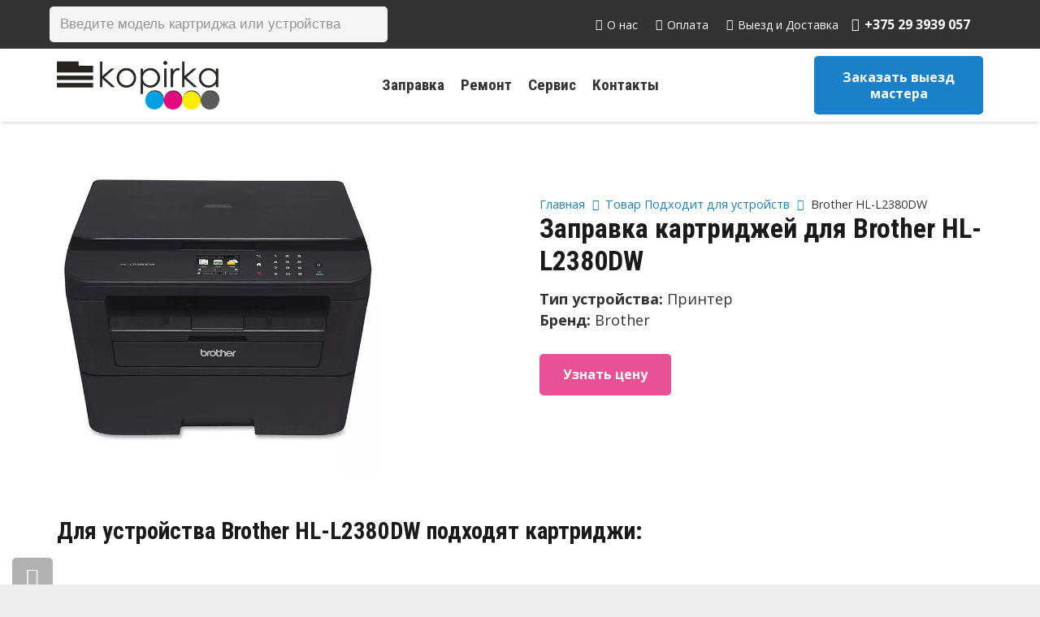

--- FILE ---
content_type: text/html; charset=UTF-8
request_url: https://xn--80apfbsgi.xn--90ais/ustrojstva/brother-hl-l2380dw/
body_size: 31384
content:
<!DOCTYPE HTML>
<html lang="ru-RU">
<head>
	<meta charset="UTF-8">
	
	<!-- This site is optimized with the Yoast SEO plugin v15.3 - https://yoast.com/wordpress/plugins/seo/ -->
	<title>Заправка картриджа для Brother HL-L2380DW</title>
	<meta name="description" content="Заправка картриджа для устройства Brother HL-L2380DW . Ремонт, обслуживание и расходные материалы." />
	<meta name="robots" content="index, follow, max-snippet:-1, max-image-preview:large, max-video-preview:-1" />
	<link rel="canonical" href="https://xn--80apfbsgi.xn--90ais/ustrojstva/brother-hl-l2380dw/" />
	<meta property="og:locale" content="ru_RU" />
	<meta property="og:type" content="article" />
	<meta property="og:title" content="Заправка картриджа для Brother HL-L2380DW" />
	<meta property="og:description" content="Заправка картриджа для устройства Brother HL-L2380DW . Ремонт, обслуживание и расходные материалы." />
	<meta property="og:url" content="https://xn--80apfbsgi.xn--90ais/ustrojstva/brother-hl-l2380dw/" />
	<meta property="og:site_name" content="Копирка" />
	<meta name="twitter:card" content="summary_large_image" />
	<!-- / Yoast SEO plugin. -->


<link rel='dns-prefetch' href='//fonts.googleapis.com' />
<link rel='dns-prefetch' href='//s.w.org' />
<link rel="alternate" type="application/rss+xml" title="Копирка &raquo; Лента" href="https://xn--80apfbsgi.xn--90ais/feed/" />
<link rel="alternate" type="application/rss+xml" title="Копирка &raquo; Лента комментариев" href="https://xn--80apfbsgi.xn--90ais/comments/feed/" />
<link rel="alternate" type="application/rss+xml" title="Копирка &raquo; Лента элемента Brother HL-L2380DW таксономии Подходит для устройств" href="https://xn--80apfbsgi.xn--90ais/ustrojstva/brother-hl-l2380dw/feed/" />
<meta name="viewport" content="width=device-width, initial-scale=1">
<meta name="SKYPE_TOOLBAR" content="SKYPE_TOOLBAR_PARSER_COMPATIBLE">
<meta name="theme-color" content="#f5f5f5">
<meta property="og:title" content="Заправка картриджа для Brother HL-L2380DW">
<meta property="og:url" content="https://xn--80apfbsgi.xn--90ais/ustrojstva/brother-hl-l2380dw/">
<meta property="og:locale" content="ru_RU">
<meta property="og:site_name" content="Копирка">
<meta property="og:type" content="website">
<meta property="og:image" content="https://xn--80apfbsgi.xn--90ais/wp-content/uploads/2020/02/TN-2335.jpg" itemprop="image">
<link rel='stylesheet' id='custom-styles-css'  href='https://xn--80apfbsgi.xn--90ais/wp-content/themes/Impreza/css/custom-styles.css?ver=1607427883' type='text/css' media='all' />
<link rel='stylesheet' id='contact-form-7-css'  href='https://xn--80apfbsgi.xn--90ais/wp-content/plugins/contact-form-7/includes/css/styles.css?ver=5.3' type='text/css' media='all' />
<link rel='stylesheet' id='saswp-style-css'  href='https://xn--80apfbsgi.xn--90ais/wp-content/plugins/schema-and-structured-data-for-wp/admin_section/css/saswp-style.min.css?ver=1.9.76' type='text/css' media='all' />
<style id='woocommerce-inline-inline-css' type='text/css'>
.woocommerce form .form-row .required { visibility: visible; }
</style>
<link rel='stylesheet' id='ez-icomoon-css'  href='https://xn--80apfbsgi.xn--90ais/wp-content/plugins/easy-table-of-contents/vendor/icomoon/style.min.css?ver=2.0.11' type='text/css' media='all' />
<link rel='stylesheet' id='ez-toc-css'  href='https://xn--80apfbsgi.xn--90ais/wp-content/plugins/easy-table-of-contents/assets/css/screen.min.css?ver=2.0.11' type='text/css' media='all' />
<style id='ez-toc-inline-css' type='text/css'>
div#ez-toc-container p.ez-toc-title {font-size: 120%;}div#ez-toc-container p.ez-toc-title {font-weight: 500;}div#ez-toc-container ul li {font-size: 95%;}
</style>
<link rel='stylesheet' id='grw-public-main-css-css'  href='https://xn--80apfbsgi.xn--90ais/wp-content/plugins/widget-google-reviews/assets/css/public-main.css?ver=3.6' type='text/css' media='all' />
<link rel='stylesheet' id='dgwt-wcas-style-css'  href='https://xn--80apfbsgi.xn--90ais/wp-content/plugins/ajax-search-for-woocommerce-premium/assets/css/style.min.css?ver=1.25.0' type='text/css' media='all' />
<link rel='stylesheet' id='us-fonts-css'  href='https://fonts.googleapis.com/css?family=Roboto+Condensed%3A700%7COpen+Sans%3A400%2C700&#038;display=swap&#038;ver=4dd47a9a238dfc72f94d5c8dd72231f9' type='text/css' media='all' />
<link rel='stylesheet' id='us-style-css'  href='//xn--80apfbsgi.xn--90ais/wp-content/themes/Impreza/css/style.min.css?ver=7.11' type='text/css' media='all' />
<link rel='stylesheet' id='us-woocommerce-css'  href='//xn--80apfbsgi.xn--90ais/wp-content/themes/Impreza/common/css/plugins/woocommerce.min.css?ver=7.11' type='text/css' media='all' />
<link rel='stylesheet' id='awooc-styles-css'  href='https://xn--80apfbsgi.xn--90ais/wp-content/plugins/art-woocommerce-order-one-click/assets/css/awooc-styles.min.css?ver=2.3.9.1' type='text/css' media='all' />
<!--n2css--><script type='text/javascript' src='//xn--80apfbsgi.xn--90ais/wp-content/themes/Impreza/common/js/jquery/jquery-3.5.1.min.js?ver=3.5.1' id='jquery-core-js'></script>
<script type='text/javascript' src='https://xn--80apfbsgi.xn--90ais/wp-content/plugins/woocommerce/assets/js/jquery-blockui/jquery.blockUI.min.js?ver=2.70' id='jquery-blockui-js'></script>
<script type='text/javascript' defer="defer" src='https://xn--80apfbsgi.xn--90ais/wp-content/plugins/widget-google-reviews/assets/js/public-main.js?ver=3.6' id='grw-public-main-js-js'></script>
<script type='text/javascript' id='awooc-scripts-js-extra'>
/* <![CDATA[ */
var awooc_scripts_ajax = {"url":"https:\/\/xn--80apfbsgi.xn--90ais\/wp-admin\/admin-ajax.php","nonce":"e58524d9f3"};
var awooc_scripts_translate = {"product_qty":"\u041a\u043e\u043b\u0438\u0447\u0435\u0441\u0442\u0432\u043e: ","product_title":"\u041d\u0430\u0438\u043c\u0435\u043d\u043e\u0432\u0430\u043d\u0438\u0435: ","product_price":"\u0426\u0435\u043d\u0430: ","product_sku":"\u0410\u0440\u0442\u0438\u043a\u0443\u043b: ","product_attr":"\u0410\u0442\u0440\u0438\u0431\u0443\u0442\u044b: ","product_data_title":"\u0418\u043d\u0444\u043e\u0440\u043c\u0430\u0446\u0438\u044f \u043e \u0432\u044b\u0431\u0440\u0430\u043d\u043d\u043e\u043c \u0442\u043e\u0432\u0430\u0440\u0435","title_close":"\u0422\u043a\u043d\u0443\u0442\u044c \u0434\u043b\u044f \u0437\u0430\u043a\u0440\u044b\u0442\u0438\u044f"};
var awooc_scripts_settings = {"mode":"dont_show_add_to_card","popup":{"css":{"width":"100%","maxWidth":"600px","maxHeight":"600px","top":"50%","left":"50%","border":"4px","borderRadius":"4px","cursor":"default","overflowY":"auto","boxShadow":"0px 0px 3px 0px rgba(0, 0, 0, 0.2)","zIndex":"1000000","transform":"translate(-50%, -50%)"},"overlay":{"zIndex":"100000","backgroundColor":"#000","opacity":0.6,"cursor":"wait"},"fadeIn":"400","fadeOut":"400","focusInput":false}};
/* ]]> */
</script>
<script type='text/javascript' src='https://xn--80apfbsgi.xn--90ais/wp-content/plugins/art-woocommerce-order-one-click/assets/js/awooc-scripts.min.js?ver=2.3.9.1' id='awooc-scripts-js'></script>
<link rel="https://api.w.org/" href="https://xn--80apfbsgi.xn--90ais/wp-json/" /><link rel="EditURI" type="application/rsd+xml" title="RSD" href="https://xn--80apfbsgi.xn--90ais/xmlrpc.php?rsd" />
<link rel="wlwmanifest" type="application/wlwmanifest+xml" href="https://xn--80apfbsgi.xn--90ais/wp-includes/wlwmanifest.xml" /> 

<script>readMoreArgs = []</script><script type="text/javascript">
				EXPM_VERSION=2.98;EXPM_AJAX_URL='https://xn--80apfbsgi.xn--90ais/wp-admin/admin-ajax.php';
			function yrmAddEvent(element, eventName, fn) {
				if (element.addEventListener)
					element.addEventListener(eventName, fn, false);
				else if (element.attachEvent)
					element.attachEvent('on' + eventName, fn);
			}
			</script>		<script>
			document.documentElement.className = document.documentElement.className.replace( 'no-js', 'js' );
		</script>
				<style>
			.no-js img.lazyload { display: none; }
			figure.wp-block-image img.lazyloading { min-width: 150px; }
							.lazyload, .lazyloading { opacity: 0; }
				.lazyloaded {
					opacity: 1;
					transition: opacity 400ms;
					transition-delay: 0ms;
				}
					</style>
				<style>
			.dgwt-wcas-ico-magnifier,.dgwt-wcas-ico-magnifier-handler{max-width:20px}.dgwt-wcas-search-wrapp{max-width:600px}		</style>
			<style>
		.w-search.layout_modern .w-search-close {

		}

		.w-search.layout_modern .w-search-close {
			color: rgba(0, 0, 0, 0.5) !important;
		}

		.w-search.layout_modern .dgwt-wcas-close {
			display: none;
		}

		.w-search.layout_modern .dgwt-wcas-preloader {
			right: 20px;
		}

		.w-search.layout_fullscreen .w-form-row-field {
			top: 48px;
		}
	</style>
			<script>
			if ( ! /Android|webOS|iPhone|iPad|iPod|BlackBerry|IEMobile|Opera Mini/i.test( navigator.userAgent ) ) {
				var root = document.getElementsByTagName( 'html' )[ 0 ]
				root.className += " no-touch";
			}
		</script>
			<noscript><style>.woocommerce-product-gallery{ opacity: 1 !important; }</style></noscript>
	<style type="text/css">.recentcomments a{display:inline !important;padding:0 !important;margin:0 !important;}</style><meta name="generator" content="Powered by WPBakery Page Builder - drag and drop page builder for WordPress."/>
<link rel="icon" href="https://xn--80apfbsgi.xn--90ais/wp-content/uploads/2025/08/cropped-kopirka-bel-2.png" sizes="32x32" />
<link rel="icon" href="https://xn--80apfbsgi.xn--90ais/wp-content/uploads/2025/08/cropped-kopirka-bel-2.png" sizes="192x192" />
<link rel="apple-touch-icon" href="https://xn--80apfbsgi.xn--90ais/wp-content/uploads/2025/08/cropped-kopirka-bel-2.png" />
<meta name="msapplication-TileImage" content="https://xn--80apfbsgi.xn--90ais/wp-content/uploads/2025/08/cropped-kopirka-bel-2.png" />
		<style type="text/css" id="wp-custom-css">
			.pswp__bg{
	background: #0000007a !important;
}

.woocommerce-product-gallery > div > figure > div > a > img {
    max-height: 260px !important;
    width: auto;
		height: auto !important
}

@media screen and (max-width: 767px) {
	.rem-side {
    display: none !important;
	}
	ul#menu-sidebar-rem {
			display: none;
	}
}

.awooc-custom-order-button{
	display: inline-block !important;
}

.w-tabs-item {
	padding: 0.8em 1.2em;
}

/*ustroistva*/

.ustroistvo-top-block .w-post-elm.post_custom_field.type_image img {
    max-width: 400px;
}

.ustroistvo-top-block .w-post-elm.post_custom_field.type_text {
	font-size: 18px;
}

.ustroistvo-top-block span.w-post-elm-before {
    font-weight: bold;
}

.ustrojstva-info-master-block .w-iconbox-meta {
    margin-top: 15px;
}

@media screen and (min-width: 768px) {
	.ustroistvo-top-block .w-post-elm.post_custom_field.type_text:first-child {
			margin-top: 80px;
   		margin-bottom: 10px;
	}
	.ustroistvo-top-block .g-breadcrumbs {
    padding-top: 60px;
	}
}

@media screen and (max-width: 768px) {
	.ustroistvo-top-block .w-post-elm.post_custom_field.type_image img {
    max-width: 100% !important;
	}
	.ustroistvo-top-block {
    margin-bottom: 20px !important;
	}
}

/*other*/

.layout_1097 .usg_product_field_1 {
    padding-bottom: 10px;
}

h1.w-post-elm.post_title.entry-title, #products h2, h1, h2, h3, h4, h5, .h-mid {
    text-transform: initial !important;
}

.search .cols_2>div[class*="list"]>* {
    width: 100%;
}

.search .awooc-custom-order-button{
	display:none !important;
}
		</style>
		<noscript><style> .wpb_animate_when_almost_visible { opacity: 1; }</style></noscript>		<style id="us-icon-fonts">@font-face{font-display:block;font-style:normal;font-family:"fontawesome";font-weight:900;src:url("//xn--80apfbsgi.xn--90ais/wp-content/themes/Impreza/fonts/fa-solid-900.woff2?ver=7.11") format("woff2"),url("//xn--80apfbsgi.xn--90ais/wp-content/themes/Impreza/fonts/fa-solid-900.woff?ver=7.11") format("woff")}.fas{font-family:"fontawesome";font-weight:900}@font-face{font-display:block;font-style:normal;font-family:"fontawesome";font-weight:400;src:url("//xn--80apfbsgi.xn--90ais/wp-content/themes/Impreza/fonts/fa-regular-400.woff2?ver=7.11") format("woff2"),url("//xn--80apfbsgi.xn--90ais/wp-content/themes/Impreza/fonts/fa-regular-400.woff?ver=7.11") format("woff")}.far{font-family:"fontawesome";font-weight:400}@font-face{font-display:block;font-style:normal;font-family:"fontawesome";font-weight:300;src:url("//xn--80apfbsgi.xn--90ais/wp-content/themes/Impreza/fonts/fa-light-300.woff2?ver=7.11") format("woff2"),url("//xn--80apfbsgi.xn--90ais/wp-content/themes/Impreza/fonts/fa-light-300.woff?ver=7.11") format("woff")}.fal{font-family:"fontawesome";font-weight:300}@font-face{font-display:block;font-style:normal;font-family:"Font Awesome 5 Duotone";font-weight:900;src:url("//xn--80apfbsgi.xn--90ais/wp-content/themes/Impreza/fonts/fa-duotone-900.woff2?ver=7.11") format("woff2"),url("//xn--80apfbsgi.xn--90ais/wp-content/themes/Impreza/fonts/fa-duotone-900.woff?ver=7.11") format("woff")}.fad{font-family:"Font Awesome 5 Duotone";font-weight:900}.fad{position:relative}.fad:before{position:absolute}.fad:after{opacity:0.4}@font-face{font-display:block;font-style:normal;font-family:"Font Awesome 5 Brands";font-weight:400;src:url("//xn--80apfbsgi.xn--90ais/wp-content/themes/Impreza/fonts/fa-brands-400.woff2?ver=7.11") format("woff2"),url("//xn--80apfbsgi.xn--90ais/wp-content/themes/Impreza/fonts/fa-brands-400.woff?ver=7.11") format("woff")}.fab{font-family:"Font Awesome 5 Brands";font-weight:400}@font-face{font-display:block;font-style:normal;font-family:"Material Icons";font-weight:400;src:url("//xn--80apfbsgi.xn--90ais/wp-content/themes/Impreza/fonts/material-icons.woff2?ver=7.11") format("woff2"),url("//xn--80apfbsgi.xn--90ais/wp-content/themes/Impreza/fonts/material-icons.woff?ver=7.11") format("woff")}.material-icons{font-family:"Material Icons";font-weight:400}</style>
				<style id="us-theme-options-css">.style_phone6-1>*{background-image:url(//xn--80apfbsgi.xn--90ais/wp-content/themes/Impreza/img/phone-6-black-real.png)}.style_phone6-2>*{background-image:url(//xn--80apfbsgi.xn--90ais/wp-content/themes/Impreza/img/phone-6-white-real.png)}.style_phone6-3>*{background-image:url(//xn--80apfbsgi.xn--90ais/wp-content/themes/Impreza/img/phone-6-black-flat.png)}.style_phone6-4>*{background-image:url(//xn--80apfbsgi.xn--90ais/wp-content/themes/Impreza/img/phone-6-white-flat.png)}.leaflet-default-icon-path{background-image:url(//xn--80apfbsgi.xn--90ais/wp-content/themes/Impreza/common/css/vendor/images/marker-icon.png)}html,.l-header .widget,.menu-item-object-us_page_block{font-family:'Open Sans',sans-serif;font-weight:400;font-size:16px;line-height:26px}h1{font-family:'Roboto Condensed',sans-serif;font-weight:700;font-size:2.1rem;line-height:1.2;letter-spacing:0;margin-bottom:0.8rem;text-transform:uppercase}h2{font-family:'Roboto Condensed',sans-serif;font-weight:400;font-size:1.8rem;line-height:1.2;letter-spacing:0;margin-bottom:1rem;text-transform:uppercase}h3{font-family:'Roboto Condensed',sans-serif;font-weight:400;font-size:1.7rem;line-height:1.2;letter-spacing:0;margin-bottom:1.5rem}.woocommerce-Reviews-title,.widgettitle,.comment-reply-title,h4{font-family:'Roboto Condensed',sans-serif;font-weight:400;font-size:1.5rem;line-height:1.2;letter-spacing:0;margin-bottom:1.5rem}h5{font-family:'Roboto Condensed',sans-serif;font-weight:400;font-size:1.4rem;line-height:1.2;letter-spacing:0;margin-bottom:1.5rem}h6{font-family:'Roboto Condensed',sans-serif;font-weight:400;font-size:1.3rem;line-height:1.2;letter-spacing:0;margin-bottom:1.5rem}@media (max-width:767px){html{font-size:15px;line-height:24px}h1{font-size:2.1rem}h1.vc_custom_heading:not([class*="us_custom_"]){font-size:2.1rem!important}h2{font-size:2.0rem}h2.vc_custom_heading:not([class*="us_custom_"]){font-size:2.0rem!important}h3{font-size:1.7rem}h3.vc_custom_heading:not([class*="us_custom_"]){font-size:1.7rem!important}h4,.woocommerce-Reviews-title,.widgettitle,.comment-reply-title{font-size:1.5rem}h4.vc_custom_heading:not([class*="us_custom_"]){font-size:1.5rem!important}h5{font-size:1.4rem}h5.vc_custom_heading:not([class*="us_custom_"]){font-size:1.4rem!important}h6{font-size:1.3rem}h6.vc_custom_heading:not([class*="us_custom_"]){font-size:1.3rem!important}}body{background:#eeeeee}.l-canvas.type_boxed,.l-canvas.type_boxed .l-subheader,.l-canvas.type_boxed~.l-footer{max-width:1300px}.l-subheader-h,.l-section-h,.l-main .aligncenter,.w-tabs-section-content-h{max-width:1140px}.post-password-form{max-width:calc(1140px + 5rem)}@media screen and (max-width:1220px){.l-main .aligncenter{max-width:calc(100vw - 5rem)}}.wpb_text_column:not(:last-child){margin-bottom:0.8rem}@media (max-width:767px){.l-canvas{overflow:hidden}.g-cols.reversed{flex-direction:column-reverse}.g-cols>div:not([class*=" vc_col-"]){width:100%;margin:0 0 1.5rem}.g-cols.type_boxes>div,.g-cols.reversed>div:first-child,.g-cols:not(.reversed)>div:last-child,.g-cols>div.has-fill{margin-bottom:0}.g-cols.type_default>.wpb_column.stretched{margin-left:-1rem;margin-right:-1rem;width:auto}.g-cols.type_boxes>.wpb_column.stretched{margin-left:-2.5rem;margin-right:-2.5rem;width:auto}.align_center_xs,.align_center_xs .w-socials{text-align:center}.align_center_xs .w-hwrapper>*{margin:0.5rem 0;width:100%}}@media (min-width:768px){.l-section.for_sidebar.at_left>div>.g-cols{flex-direction:row-reverse}.vc_column-inner.type_sticky>.wpb_wrapper{position:-webkit-sticky;position:sticky}}@media screen and (min-width:1220px){.g-cols.type_default>.wpb_column.stretched:first-of-type{margin-left:calc(570px + 1.5rem - 50vw)}.g-cols.type_default>.wpb_column.stretched:last-of-type{margin-right:calc(570px + 1.5rem - 50vw)}.g-cols.type_boxes>.wpb_column.stretched:first-of-type{margin-left:calc(570px - 50vw)}.g-cols.type_boxes>.wpb_column.stretched:last-of-type{margin-right:calc(570px - 50vw)}}button[type="submit"]:not(.w-btn),input[type="submit"]{font-size:16px;line-height:1.2!important;font-weight:700;font-style:normal;text-transform:none;letter-spacing:0em;border-radius:0.3em;padding:1em 1.8em;box-shadow:0 0em 0em rgba(0,0,0,0.2);background:#e95095;border-color:transparent;color:#ffffff!important}button[type="submit"]:not(.w-btn):before,input[type="submit"]{border-width:0px}.no-touch button[type="submit"]:not(.w-btn):hover,.no-touch input[type="submit"]:hover{box-shadow:0 0em 0em rgba(0,0,0,0.2);background:#1a80c9;border-color:transparent;color:#ffffff!important}.us-nav-style_1>*,.navstyle_1>.owl-nav div,.us-btn-style_1{font-family:'Open Sans',sans-serif;font-size:16px;line-height:1.2!important;font-weight:700;font-style:normal;text-transform:none;letter-spacing:0em;border-radius:0.3em;padding:1em 1.8em;background:#e95095;border-color:transparent;color:#ffffff!important;box-shadow:0 0em 0em rgba(0,0,0,0.2)}.us-nav-style_1>*:before,.navstyle_1>.owl-nav div:before,.us-btn-style_1:before{border-width:0px}.us-nav-style_1>span.current,.no-touch .us-nav-style_1>a:hover,.no-touch .navstyle_1>.owl-nav div:hover,.no-touch .us-btn-style_1:hover{box-shadow:0 0em 0em rgba(0,0,0,0.2);background:#1a80c9;border-color:transparent;color:#ffffff!important}.us-nav-style_1>*{min-width:calc(1.2em + 2 * 1em)}.woocommerce .button.alt,.woocommerce .button.checkout,.woocommerce .button.add_to_cart_button,.us-nav-style_3>*,.navstyle_3>.owl-nav div,.us-btn-style_3{font-family:'Open Sans',sans-serif;font-size:16px;line-height:1.26!important;font-weight:700;font-style:normal;text-transform:none;letter-spacing:0em;border-radius:0.3em;padding:1em 1.4em;background:#1a80c9;border-color:transparent;color:#ffffff!important;box-shadow:0 0em 0em rgba(0,0,0,0.2)}.woocommerce .button.alt:before,.woocommerce .button.checkout:before,.woocommerce .button.add_to_cart_button:before,.us-nav-style_3>*:before,.navstyle_3>.owl-nav div:before,.us-btn-style_3:before{border-width:0px}.no-touch .woocommerce .button.alt:hover,.no-touch .woocommerce .button.checkout:hover,.no-touch .woocommerce .button.add_to_cart_button:hover,.us-nav-style_3>span.current,.no-touch .us-nav-style_3>a:hover,.no-touch .navstyle_3>.owl-nav div:hover,.no-touch .us-btn-style_3:hover{box-shadow:0 0em 0em rgba(0,0,0,0.2);background:#e85195;border-color:transparent;color:#ffffff!important}.us-nav-style_3>*{min-width:calc(1.26em + 2 * 1em)}.woocommerce .button,.woocommerce .actions .button,.us-nav-style_2>*,.navstyle_2>.owl-nav div,.us-btn-style_2{font-family:'Open Sans',sans-serif;font-size:16px;line-height:1.2!important;font-weight:700;font-style:normal;text-transform:none;letter-spacing:0em;border-radius:0.3em;padding:0.8em 1.8em;background:#e8e8e8;border-color:transparent;color:#333333!important;box-shadow:0 0em 0em rgba(0,0,0,0.2)}.woocommerce .button:before,.woocommerce .actions .button:before,.us-nav-style_2>*:before,.navstyle_2>.owl-nav div:before,.us-btn-style_2:before{border-width:0px}.no-touch .woocommerce .button:hover,.no-touch .woocommerce .actions .button:hover,.us-nav-style_2>span.current,.no-touch .us-nav-style_2>a:hover,.no-touch .navstyle_2>.owl-nav div:hover,.no-touch .us-btn-style_2:hover{box-shadow:0 0em 0em rgba(0,0,0,0.2);background:#333333;border-color:transparent;color:#ffffff!important}.us-nav-style_2>*{min-width:calc(1.2em + 2 * 0.8em)}.w-filter.state_desktop.style_drop_default .w-filter-item-title,.select2-selection,select,textarea,input:not([type="submit"]),.w-form-checkbox,.w-form-radio{font-size:1rem;font-weight:400;letter-spacing:0em;border-width:0px;border-radius:0.3rem;background:#f5f5f5;border-color:#e8e8e8;color:#333333;box-shadow:0px 1px 0px 0px rgba(0,0,0,0.08) inset}body .select2-dropdown{background:#f5f5f5;color:#333333}.w-filter.state_desktop.style_drop_default .w-filter-item-title,.select2-selection,select,input:not([type="submit"]){min-height:2.8rem;line-height:2.8rem;padding:0 0.8rem}select{height:2.8rem}textarea{padding:calc(2.8rem/2 + 0px - 0.7em) 0.8rem}.w-filter.state_desktop.style_drop_default .w-filter-item-title:focus,.select2-container--open .select2-selection,select:focus,textarea:focus,input:not([type="submit"]):focus,input:focus + .w-form-checkbox,input:focus + .w-form-radio{box-shadow:0px 0px 0px 2px #e95095}.woocommerce-ordering:after,.woocommerce-select:after,.widget_product_search form:after,.w-filter-item[data-ui_type="dropdown"] .w-filter-item-values:after,.w-filter.state_desktop.style_drop_default .w-filter-item-title:after,.w-order-select:after,.select2-selection__arrow:after,.w-search-form-btn,.widget_search form:after,.w-form-row-field:after{font-size:1rem;margin:0 0.8rem;color:#333333}.w-form-row-field>i{font-size:1rem;top:calc(2.8rem/2);margin:0px;padding:0 0.8rem;color:#333333}.w-form-row.with_icon input,.w-form-row.with_icon textarea,.w-form-row.with_icon select{padding-left:calc(1.8em + 0.8rem)}.w-form-row.move_label .w-form-row-label{font-size:1rem;top:calc(2.8rem/2 + 0px - 0.7em);margin:0 0.8rem;background-color:#f5f5f5;color:#333333}.w-form-row.with_icon.move_label .w-form-row-label{margin-left:calc(1.6em + 0.8rem)}a,button,input[type="submit"],.ui-slider-handle{outline:none!important}.w-toplink,.w-header-show{background:rgba(0,0,0,0.3)}body{-webkit-tap-highlight-color:rgba(233,80,149,0.2)}.has-content-bg-background-color,body.us_iframe,.l-preloader,.l-canvas,.l-footer,.l-popup-box-content,.l-cookie,.g-filters.style_1 .g-filters-item.active,.w-filter.state_mobile .w-filter-list,.w-filter.state_desktop[class*="style_drop_"] .w-filter-item-values,.w-pricing-item-h,.w-tabs.style_default .w-tabs-item.active,.no-touch .w-tabs.style_default .w-tabs-item.active:hover,.w-tabs.style_modern .w-tabs-item:after,.w-tabs.style_timeline .w-tabs-item,.w-tabs.style_timeline .w-tabs-section-header-h,.leaflet-popup-content-wrapper,.leaflet-popup-tip,.w-cart-dropdown,.woocommerce-tabs .tabs li.active,.no-touch .woocommerce-tabs .tabs li.active:hover,.woocommerce .comment-respond,.woocommerce .shipping-calculator-form,.woocommerce #payment .payment_box,.select2-dropdown,.wpml-ls-statics-footer{background:#ffffff}.woocommerce #payment .payment_methods li>input:checked + label,.woocommerce .blockUI.blockOverlay{background:#ffffff!important}.has-content-bg-color,.w-iconbox.style_circle.color_contrast .w-iconbox-icon{color:#ffffff}.has-content-bg-alt-background-color,.w-actionbox.color_light,.g-filters.style_1,.g-filters.style_2 .g-filters-item.active,.w-filter.state_desktop.style_switch_default .w-filter-item-value.selected,.w-flipbox-front,.w-grid-none,.w-ibanner,.w-iconbox.style_circle.color_light .w-iconbox-icon,.w-pricing.style_simple .w-pricing-item-header,.w-pricing.style_cards .w-pricing-item-header,.w-pricing.style_flat .w-pricing-item-h,.w-progbar-bar,.w-progbar.style_3 .w-progbar-bar:before,.w-progbar.style_3 .w-progbar-bar-count,.w-socials.style_solid .w-socials-item-link,.w-tabs.style_default .w-tabs-list,.w-tabs.style_timeline.zephyr .w-tabs-item,.w-tabs.style_timeline.zephyr .w-tabs-section-header-h,.no-touch .l-main .widget_nav_menu a:hover,.no-touch .navstyle_circle.navpos_outside>.owl-nav div:hover,.no-touch .navstyle_block.navpos_outside>.owl-nav div:hover,.woocommerce .quantity .plus,.woocommerce .quantity .minus,.woocommerce-tabs .tabs,.woocommerce .cart_totals,.woocommerce-checkout #order_review,.woocommerce-table--order-details,.woocommerce ul.order_details,.widget_layered_nav li a:before,.smile-icon-timeline-wrap .timeline-wrapper .timeline-block,.smile-icon-timeline-wrap .timeline-feature-item.feat-item,.wpml-ls-legacy-dropdown a,.wpml-ls-legacy-dropdown-click a,.tablepress .row-hover tr:hover td{background:#f5f5f5}.timeline-wrapper .timeline-post-right .ult-timeline-arrow l,.timeline-wrapper .timeline-post-left .ult-timeline-arrow l,.timeline-feature-item.feat-item .ult-timeline-arrow l{border-color:#f5f5f5}.has-content-bg-alt-color{color:#f5f5f5}hr,td,th,.l-section,.vc_column_container,.vc_column-inner,.w-comments .children,.w-image,.w-pricing-item-h,.w-profile,.w-sharing-item,.w-tabs-list,.w-tabs-section,.widget_calendar #calendar_wrap,.l-main .widget_nav_menu .menu,.l-main .widget_nav_menu .menu-item a,.woocommerce .commentlist .comment-text,.widget_price_filter .ui-slider-handle,.w-post-elm.attributes.display_table>div>*,.smile-icon-timeline-wrap .timeline-line{border-color:#e8e8e8}.has-content-border-color,.w-separator.color_border,.w-iconbox.color_light .w-iconbox-icon{color:#e8e8e8}.has-content-border-background-color,.w-flipbox-back,.w-iconbox.style_circle.color_light .w-iconbox-icon,.no-touch .woocommerce .quantity .plus:hover,.no-touch .woocommerce .quantity .minus:hover,.no-touch .woocommerce #payment .payment_methods li>label:hover,.widget_price_filter .ui-slider:before,.no-touch .wpml-ls-sub-menu a:hover{background:#e8e8e8}.w-iconbox.style_outlined.color_light .w-iconbox-icon,.w-socials.style_outlined .w-socials-item-link,.pagination>:not(.custom)>.page-numbers{box-shadow:0 0 0 2px #e8e8e8 inset}.has-content-heading-color,.l-cookie,h1,h2,h3,h4,h5,h6,.woocommerce .product .price,.w-counter.color_heading .w-counter-value{color:#1a1a1a}.has-content-heading-background-color,.w-progbar.color_heading .w-progbar-bar-h{background:#1a1a1a}.l-canvas,.l-footer,.l-popup-box-content,.w-ibanner,.w-filter.state_mobile .w-filter-list,.w-filter.state_desktop[class*="style_drop_"] .w-filter-item-values,.w-iconbox.color_light.style_circle .w-iconbox-icon,.w-tabs.style_timeline .w-tabs-item,.w-tabs.style_timeline .w-tabs-section-header-h,.leaflet-popup-content-wrapper,.leaflet-popup-tip,.w-cart-dropdown,.woocommerce .comment-respond,.select2-dropdown,.has-content-text-color{color:#333333}.has-content-text-background-color,.w-iconbox.style_circle.color_contrast .w-iconbox-icon,.w-scroller-dot span{background:#333333}.w-iconbox.style_outlined.color_contrast .w-iconbox-icon{box-shadow:0 0 0 2px #333333 inset}.w-scroller-dot span{box-shadow:0 0 0 2px #333333}a{color:#1a80c9}.no-touch a:hover,.no-touch .tablepress .sorting:hover,.no-touch .post_navigation.layout_simple a:hover .post_navigation-item-title{color:#1a80c9}.no-touch .w-cart-dropdown a:not(.button):hover{color:#1a80c9!important}.has-content-primary-color,.g-preloader,.l-main .w-contacts-item:before,.w-counter.color_primary .w-counter-value,.g-filters.style_1 .g-filters-item.active,.g-filters.style_3 .g-filters-item.active,.w-filter.state_desktop.style_switch_trendy .w-filter-item-value.selected,.w-iconbox.color_primary .w-iconbox-icon,.w-post-elm .w-post-slider-trigger:hover,.w-separator.color_primary,.w-sharing.type_outlined.color_primary .w-sharing-item,.no-touch .w-sharing.type_simple.color_primary .w-sharing-item:hover i,.w-tabs.style_default .w-tabs-item.active,.w-tabs.style_trendy .w-tabs-item.active,.w-tabs-section.active:not(.has_text_color) .w-tabs-section-header,.tablepress .sorting_asc,.tablepress .sorting_desc,.price>ins,.star-rating span:before,.woocommerce-tabs .tabs li.active,.no-touch .woocommerce-tabs .tabs li.active:hover,.woocommerce #payment .payment_methods li>input:checked + label,.highlight_primary{color:#e95095}.has-content-primary-background-color,.l-section.color_primary,.us-btn-style_badge,.no-touch .post_navigation.layout_sided a:hover .post_navigation-item-arrow,.highlight_primary_bg,.w-actionbox.color_primary,.no-touch .g-filters.style_1 .g-filters-item:hover,.no-touch .g-filters.style_2 .g-filters-item:hover,.no-touch .w-filter.state_desktop.style_switch_default .w-filter-item-value:hover,.bypostauthor>.w-comments-item-meta .w-comments-item-author span,.w-filter-opener:not(.w-btn) span:after,.w-grid .with_quote_icon,.w-iconbox.style_circle.color_primary .w-iconbox-icon,.no-touch .w-iconbox.style_circle .w-iconbox-icon:before,.no-touch .w-iconbox.style_outlined .w-iconbox-icon:before,.no-touch .w-person-links-item:before,.w-pricing.style_simple .type_featured .w-pricing-item-header,.w-pricing.style_cards .type_featured .w-pricing-item-header,.w-pricing.style_flat .type_featured .w-pricing-item-h,.w-progbar.color_primary .w-progbar-bar-h,.w-sharing.type_solid.color_primary .w-sharing-item,.w-sharing.type_fixed.color_primary .w-sharing-item,.w-sharing.type_outlined.color_primary .w-sharing-item:before,.no-touch .w-sharing-tooltip .w-sharing-item:hover,.w-socials-item-link-hover,.w-tabs-list-bar,.w-tabs.style_modern .w-tabs-list,.w-tabs.style_timeline .w-tabs-item:before,.w-tabs.style_timeline .w-tabs-section-header-h:before,.no-touch .w-header-show:hover,.no-touch .w-toplink.active:hover,.no-touch .pagination>:not(.custom)>.page-numbers:before,.pagination>:not(.custom)>.page-numbers.current,.l-main .widget_nav_menu .menu-item.current-menu-item>a,.rsThumb.rsNavSelected,p.demo_store,.woocommerce .onsale,.widget_price_filter .ui-slider-range,.widget_layered_nav li.chosen a:before,.select2-results__option--highlighted{background:linear-gradient(135deg,#e95095,#1a80c9)}.w-tabs.style_default .w-tabs-item.active,.woocommerce-product-gallery li img,.woocommerce-tabs .tabs li.active,.no-touch .woocommerce-tabs .tabs li.active:hover,.owl-dot.active span,.rsBullet.rsNavSelected span{border-color:#e95095}.w-iconbox.color_primary.style_outlined .w-iconbox-icon,.w-sharing.type_outlined.color_primary .w-sharing-item,.w-tabs.style_timeline .w-tabs-item,.w-tabs.style_timeline .w-tabs-section-header-h{box-shadow:0 0 0 2px #e95095 inset}.w-iconbox.color_primary.style_default .w-iconbox-icon i:not(.fad){background:linear-gradient(135deg,#e95095,#1a80c9);-webkit-background-clip:text;-webkit-text-fill-color:transparent}.has-content-secondary-color,.w-counter.color_secondary .w-counter-value,.w-iconbox.color_secondary .w-iconbox-icon,.w-separator.color_secondary,.w-sharing.type_outlined.color_secondary .w-sharing-item,.no-touch .w-sharing.type_simple.color_secondary .w-sharing-item:hover i,.highlight_secondary{color:#1a80c9}.has-content-secondary-background-color,.l-section.color_secondary,.w-actionbox.color_secondary,.no-touch .us-btn-style_badge:hover,.w-iconbox.style_circle.color_secondary .w-iconbox-icon,.w-progbar.color_secondary .w-progbar-bar-h,.w-sharing.type_solid.color_secondary .w-sharing-item,.w-sharing.type_fixed.color_secondary .w-sharing-item,.w-sharing.type_outlined.color_secondary .w-sharing-item:before,.highlight_secondary_bg{background:linear-gradient(135deg,#1a80c9,#e95095)}.w-iconbox.color_secondary.style_outlined .w-iconbox-icon,.w-sharing.type_outlined.color_secondary .w-sharing-item{box-shadow:0 0 0 2px #1a80c9 inset}.w-iconbox.color_secondary.style_default .w-iconbox-icon i:not(.fad){background:linear-gradient(135deg,#1a80c9,#e95095);-webkit-background-clip:text;-webkit-text-fill-color:transparent}.has-content-faded-color,blockquote:before,.w-form-row-description,.l-main .post-author-website,.l-main .w-profile-link.for_logout,.l-main .widget_tag_cloud,.l-main .widget_product_tag_cloud,.highlight_faded{color:#999999}.has-content-faded-background-color{background:#999999}.l-section.color_alternate,.color_alternate .g-filters.style_1 .g-filters-item.active,.color_alternate .w-pricing-item-h,.color_alternate .w-tabs.style_default .w-tabs-item.active,.color_alternate .w-tabs.style_modern .w-tabs-item:after,.no-touch .color_alternate .w-tabs.style_default .w-tabs-item.active:hover,.color_alternate .w-tabs.style_timeline .w-tabs-item,.color_alternate .w-tabs.style_timeline .w-tabs-section-header-h{background:#f5f5f5}.color_alternate .w-iconbox.style_circle.color_contrast .w-iconbox-icon{color:#f5f5f5}.color_alternate input:not([type="submit"]),.color_alternate textarea,.color_alternate select,.color_alternate .w-form-checkbox,.color_alternate .w-form-radio,.color_alternate .move_label .w-form-row-label,.color_alternate .g-filters.style_1,.color_alternate .g-filters.style_2 .g-filters-item.active,.color_alternate .w-filter.state_desktop.style_switch_default .w-filter-item-value.selected,.color_alternate .w-grid-none,.color_alternate .w-iconbox.style_circle.color_light .w-iconbox-icon,.color_alternate .w-pricing.style_simple .w-pricing-item-header,.color_alternate .w-pricing.style_cards .w-pricing-item-header,.color_alternate .w-pricing.style_flat .w-pricing-item-h,.color_alternate .w-progbar-bar,.color_alternate .w-socials.style_solid .w-socials-item-link,.color_alternate .w-tabs.style_default .w-tabs-list,.color_alternate .ginput_container_creditcard{background:#ffffff}.l-section.color_alternate,.color_alternate td,.color_alternate th,.color_alternate .vc_column_container,.color_alternate .vc_column-inner,.color_alternate .w-comments .children,.color_alternate .w-image,.color_alternate .w-pricing-item-h,.color_alternate .w-profile,.color_alternate .w-sharing-item,.color_alternate .w-tabs-list,.color_alternate .w-tabs-section{border-color:#dddddd}.color_alternate .w-separator.color_border,.color_alternate .w-iconbox.color_light .w-iconbox-icon{color:#dddddd}.color_alternate .w-iconbox.style_circle.color_light .w-iconbox-icon{background:#dddddd}.color_alternate .w-iconbox.style_outlined.color_light .w-iconbox-icon,.color_alternate .w-socials.style_outlined .w-socials-item-link,.color_alternate .pagination>:not(.custom)>.page-numbers{box-shadow:0 0 0 2px #dddddd inset}.l-section.color_alternate h1,.l-section.color_alternate h2,.l-section.color_alternate h3,.l-section.color_alternate h4,.l-section.color_alternate h5,.l-section.color_alternate h6,.color_alternate .w-counter.color_heading .w-counter-value{color:#1a1a1a}.color_alternate .w-progbar.color_heading .w-progbar-bar-h{background:#1a1a1a}.l-section.color_alternate,.color_alternate .w-iconbox.color_contrast .w-iconbox-icon,.color_alternate .w-iconbox.color_light.style_circle .w-iconbox-icon,.color_alternate .w-tabs.style_timeline .w-tabs-item,.color_alternate .w-tabs.style_timeline .w-tabs-section-header-h{color:#333333}.color_alternate .w-iconbox.style_circle.color_contrast .w-iconbox-icon{background:#333333}.color_alternate .w-iconbox.style_outlined.color_contrast .w-iconbox-icon{box-shadow:0 0 0 2px #333333 inset}.color_alternate a{color:#1a80c9}.no-touch .color_alternate a:hover{color:#1a80c9}.color_alternate .highlight_primary,.l-main .color_alternate .w-contacts-item:before,.color_alternate .w-counter.color_primary .w-counter-value,.color_alternate .g-preloader,.color_alternate .g-filters.style_1 .g-filters-item.active,.color_alternate .g-filters.style_3 .g-filters-item.active,.color_alternate .w-filter.state_desktop.style_switch_trendy .w-filter-item-value.selected,.color_alternate .w-iconbox.color_primary .w-iconbox-icon,.color_alternate .w-separator.color_primary,.color_alternate .w-tabs.style_default .w-tabs-item.active,.color_alternate .w-tabs.style_trendy .w-tabs-item.active,.color_alternate .w-tabs-section.active:not(.has_text_color) .w-tabs-section-header{color:#e95095}.color_alternate .highlight_primary_bg,.color_alternate .w-actionbox.color_primary,.no-touch .color_alternate .g-filters.style_1 .g-filters-item:hover,.no-touch .color_alternate .g-filters.style_2 .g-filters-item:hover,.no-touch .color_alternate .w-filter.state_desktop.style_switch_default .w-filter-item-value:hover,.color_alternate .w-iconbox.style_circle.color_primary .w-iconbox-icon,.no-touch .color_alternate .w-iconbox.style_circle .w-iconbox-icon:before,.no-touch .color_alternate .w-iconbox.style_outlined .w-iconbox-icon:before,.color_alternate .w-pricing.style_simple .type_featured .w-pricing-item-header,.color_alternate .w-pricing.style_cards .type_featured .w-pricing-item-header,.color_alternate .w-pricing.style_flat .type_featured .w-pricing-item-h,.color_alternate .w-progbar.color_primary .w-progbar-bar-h,.color_alternate .w-tabs.style_modern .w-tabs-list,.color_alternate .w-tabs.style_trendy .w-tabs-item:after,.color_alternate .w-tabs.style_timeline .w-tabs-item:before,.color_alternate .w-tabs.style_timeline .w-tabs-section-header-h:before,.no-touch .color_alternate .pagination>:not(.custom)>.page-numbers:before,.color_alternate .pagination>:not(.custom)>.page-numbers.current{background:linear-gradient(135deg,#e95095,#1a80c9)}.color_alternate .w-tabs.style_default .w-tabs-item.active,.no-touch .color_alternate .w-tabs.style_default .w-tabs-item.active:hover{border-color:#e95095}.color_alternate .w-iconbox.color_primary.style_outlined .w-iconbox-icon,.color_alternate .w-tabs.style_timeline .w-tabs-item,.color_alternate .w-tabs.style_timeline .w-tabs-section-header-h{box-shadow:0 0 0 2px #e95095 inset}.color_alternate .highlight_secondary,.color_alternate .w-counter.color_secondary .w-counter-value,.color_alternate .w-iconbox.color_secondary .w-iconbox-icon,.color_alternate .w-separator.color_secondary{color:#1a80c9}.color_alternate .highlight_secondary_bg,.color_alternate .w-actionbox.color_secondary,.color_alternate .w-iconbox.style_circle.color_secondary .w-iconbox-icon,.color_alternate .w-progbar.color_secondary .w-progbar-bar-h{background:linear-gradient(135deg,#1a80c9,#e95095)}.color_alternate .w-iconbox.color_secondary.style_outlined .w-iconbox-icon{box-shadow:0 0 0 2px #1a80c9 inset}.color_alternate .highlight_faded,.color_alternate .w-profile-link.for_logout{color:#999999}.color_footer-top{background:#1a1a1a}.color_footer-top input:not([type="submit"]),.color_footer-top textarea,.color_footer-top select,.color_footer-top .w-form-checkbox,.color_footer-top .w-form-radio,.color_footer-top .w-form-row.move_label .w-form-row-label,.color_footer-top .w-socials.style_solid .w-socials-item-link{background:#222222}.color_footer-top input:not([type="submit"]),.color_footer-top textarea,.color_footer-top select,.color_footer-top .w-form-checkbox,.color_footer-top .w-form-radio,.color_footer-top,.color_footer-top td,.color_footer-top th,.color_footer-top .vc_column_container,.color_footer-top .vc_column-inner,.color_footer-top .w-image,.color_footer-top .w-pricing-item-h,.color_footer-top .w-profile,.color_footer-top .w-sharing-item,.color_footer-top .w-tabs-list,.color_footer-top .w-tabs-section{border-color:#282828}.color_footer-top .w-separator.color_border{color:#282828}.color_footer-top .w-socials.style_outlined .w-socials-item-link{box-shadow:0 0 0 2px #282828 inset}.color_footer-top{color:#bbbbbb}.color_footer-top a{color:#ffffff}.no-touch .color_footer-top a:hover{color:#e95095}.color_footer-bottom{background:#222222}.color_footer-bottom input:not([type="submit"]),.color_footer-bottom textarea,.color_footer-bottom select,.color_footer-bottom .w-form-checkbox,.color_footer-bottom .w-form-radio,.color_footer-bottom .w-form-row.move_label .w-form-row-label,.color_footer-bottom .w-socials.style_solid .w-socials-item-link{background:#1a1a1a}.color_footer-bottom input:not([type="submit"]),.color_footer-bottom textarea,.color_footer-bottom select,.color_footer-bottom .w-form-checkbox,.color_footer-bottom .w-form-radio,.color_footer-bottom,.color_footer-bottom td,.color_footer-bottom th,.color_footer-bottom .vc_column_container,.color_footer-bottom .vc_column-inner,.color_footer-bottom .w-image,.color_footer-bottom .w-pricing-item-h,.color_footer-bottom .w-profile,.color_footer-bottom .w-sharing-item,.color_footer-bottom .w-tabs-list,.color_footer-bottom .w-tabs-section{border-color:#333333}.color_footer-bottom .w-separator.color_border{color:#333333}.color_footer-bottom .w-socials.style_outlined .w-socials-item-link{box-shadow:0 0 0 2px #333333 inset}.color_footer-bottom{color:#999999}.color_footer-bottom a{color:#cccccc}.no-touch .color_footer-bottom a:hover{color:#e95095}.color_alternate input:not([type="submit"]),.color_alternate textarea,.color_alternate select,.color_alternate .w-form-checkbox,.color_alternate .w-form-radio,.color_alternate .w-form-row-field>i,.color_alternate .w-form-row-field:after,.color_alternate .widget_search form:after,.color_footer-top input:not([type="submit"]),.color_footer-top textarea,.color_footer-top select,.color_footer-top .w-form-checkbox,.color_footer-top .w-form-radio,.color_footer-top .w-form-row-field>i,.color_footer-top .w-form-row-field:after,.color_footer-top .widget_search form:after,.color_footer-bottom input:not([type="submit"]),.color_footer-bottom textarea,.color_footer-bottom select,.color_footer-bottom .w-form-checkbox,.color_footer-bottom .w-form-radio,.color_footer-bottom .w-form-row-field>i,.color_footer-bottom .w-form-row-field:after,.color_footer-bottom .widget_search form:after{color:inherit}.woocommerce-product-gallery--columns-4 li{width:25.000%}.header_hor .w-nav.type_desktop .menu-item-140 .w-nav-list.level_2{left:0;right:0;transform-origin:50% 0;padding:8px}.header_hor .w-nav.type_desktop .menu-item-140{position:static}.header_hor .w-nav.type_desktop .menu-item-13375 .w-nav-list.level_2{left:0;right:0;transform-origin:50% 0;padding:2rem}.header_hor .w-nav.type_desktop .menu-item-13375{position:static}</style>
				<style id="us-header-css"> .l-subheader.at_top,.l-subheader.at_top .w-dropdown-list,.l-subheader.at_top .type_mobile .w-nav-list.level_1{background:#333333;color:#ffffff}.no-touch .l-subheader.at_top a:hover,.no-touch .l-header.bg_transparent .l-subheader.at_top .w-dropdown.opened a:hover{color:#e95095}.l-header.bg_transparent:not(.sticky) .l-subheader.at_top{background:rgba(0,0,0,0.2);color:rgba(255,255,255,0.66)}.no-touch .l-header.bg_transparent:not(.sticky) .at_top .w-cart-link:hover,.no-touch .l-header.bg_transparent:not(.sticky) .at_top .w-text a:hover,.no-touch .l-header.bg_transparent:not(.sticky) .at_top .w-html a:hover,.no-touch .l-header.bg_transparent:not(.sticky) .at_top .w-nav>a:hover,.no-touch .l-header.bg_transparent:not(.sticky) .at_top .w-menu a:hover,.no-touch .l-header.bg_transparent:not(.sticky) .at_top .w-search>a:hover,.no-touch .l-header.bg_transparent:not(.sticky) .at_top .w-dropdown a:hover,.no-touch .l-header.bg_transparent:not(.sticky) .at_top .type_desktop .menu-item.level_1:hover>a{color:#e95095}.l-subheader.at_middle,.l-subheader.at_middle .w-dropdown-list,.l-subheader.at_middle .type_mobile .w-nav-list.level_1{background:#ffffff;color:#333333}.no-touch .l-subheader.at_middle a:hover,.no-touch .l-header.bg_transparent .l-subheader.at_middle .w-dropdown.opened a:hover{color:#e95095}.l-header.bg_transparent:not(.sticky) .l-subheader.at_middle{background:transparent;color:#ffffff}.no-touch .l-header.bg_transparent:not(.sticky) .at_middle .w-cart-link:hover,.no-touch .l-header.bg_transparent:not(.sticky) .at_middle .w-text a:hover,.no-touch .l-header.bg_transparent:not(.sticky) .at_middle .w-html a:hover,.no-touch .l-header.bg_transparent:not(.sticky) .at_middle .w-nav>a:hover,.no-touch .l-header.bg_transparent:not(.sticky) .at_middle .w-menu a:hover,.no-touch .l-header.bg_transparent:not(.sticky) .at_middle .w-search>a:hover,.no-touch .l-header.bg_transparent:not(.sticky) .at_middle .w-dropdown a:hover,.no-touch .l-header.bg_transparent:not(.sticky) .at_middle .type_desktop .menu-item.level_1:hover>a{color:#e95095}.l-subheader.at_bottom,.l-subheader.at_bottom .w-dropdown-list,.l-subheader.at_bottom .type_mobile .w-nav-list.level_1{background:#f5f5f5;color:#333333}.no-touch .l-subheader.at_bottom a:hover,.no-touch .l-header.bg_transparent .l-subheader.at_bottom .w-dropdown.opened a:hover{color:#e95095}.l-header.bg_transparent:not(.sticky) .l-subheader.at_bottom{background:transparent;color:#ffffff}.no-touch .l-header.bg_transparent:not(.sticky) .at_bottom .w-cart-link:hover,.no-touch .l-header.bg_transparent:not(.sticky) .at_bottom .w-text a:hover,.no-touch .l-header.bg_transparent:not(.sticky) .at_bottom .w-html a:hover,.no-touch .l-header.bg_transparent:not(.sticky) .at_bottom .w-nav>a:hover,.no-touch .l-header.bg_transparent:not(.sticky) .at_bottom .w-menu a:hover,.no-touch .l-header.bg_transparent:not(.sticky) .at_bottom .w-search>a:hover,.no-touch .l-header.bg_transparent:not(.sticky) .at_bottom .w-dropdown a:hover,.no-touch .l-header.bg_transparent:not(.sticky) .at_bottom .type_desktop .menu-item.level_1:hover>a{color:#e95095}.header_ver .l-header{background:#ffffff;color:#333333}@media (min-width:900px){.hidden_for_default{display:none!important}.l-subheader.at_bottom{display:none}.l-header{position:relative;z-index:111;width:100%}.l-subheader{margin:0 auto}.l-subheader.width_full{padding-left:1.5rem;padding-right:1.5rem}.l-subheader-h{display:flex;align-items:center;position:relative;margin:0 auto;height:inherit}.w-header-show{display:none}.l-header.pos_fixed{position:fixed;left:0}.l-header.pos_fixed:not(.notransition) .l-subheader{transition-property:transform,background,box-shadow,line-height,height;transition-duration:0.3s;transition-timing-function:cubic-bezier(.78,.13,.15,.86)}.header_hor .l-header.sticky_auto_hide{transition:transform 0.3s cubic-bezier(.78,.13,.15,.86) 0.1s}.header_hor .l-header.sticky_auto_hide.down{transform:translateY(-110%)}.l-header.bg_transparent:not(.sticky) .l-subheader{box-shadow:none!important;background:none}.l-header.bg_transparent~.l-main .l-section.width_full.height_auto:first-child>.l-section-h{padding-top:0!important;padding-bottom:0!important}.l-header.pos_static.bg_transparent{position:absolute;left:0}.l-subheader.width_full .l-subheader-h{max-width:none!important}.headerinpos_above .l-header.pos_fixed{overflow:hidden;transition:transform 0.3s;transform:translate3d(0,-100%,0)}.headerinpos_above .l-header.pos_fixed.sticky{overflow:visible;transform:none}.headerinpos_above .l-header.pos_fixed~.l-section>.l-section-h,.headerinpos_above .l-header.pos_fixed~.l-main .l-section:first-of-type>.l-section-h{padding-top:0!important}.l-header.shadow_thin .l-subheader.at_middle,.l-header.shadow_thin .l-subheader.at_bottom,.l-header.shadow_none.sticky .l-subheader.at_middle,.l-header.shadow_none.sticky .l-subheader.at_bottom{box-shadow:0 1px 0 rgba(0,0,0,0.08)}.l-header.shadow_wide .l-subheader.at_middle,.l-header.shadow_wide .l-subheader.at_bottom{box-shadow:0 3px 5px -1px rgba(0,0,0,0.1),0 2px 1px -1px rgba(0,0,0,0.05)}.header_hor .l-subheader-cell>.w-cart{margin-left:0;margin-right:0}.l-header:before{content:'90'}.l-subheader.at_top{line-height:46px;height:46px}.l-header.sticky .l-subheader.at_top{line-height:0px;height:0px;overflow:hidden}.l-subheader.at_middle{line-height:90px;height:90px}.l-header.sticky .l-subheader.at_middle{line-height:90px;height:90px}.l-subheader.at_bottom{line-height:50px;height:50px}.l-header.sticky .l-subheader.at_bottom{line-height:50px;height:50px}.l-subheader.with_centering .l-subheader-cell.at_left,.l-subheader.with_centering .l-subheader-cell.at_right{flex-basis:100px}.l-header.pos_fixed~.l-main>.l-section:first-of-type>.l-section-h,.headerinpos_below .l-header.pos_fixed~.l-main>.l-section:nth-of-type(2)>.l-section-h,.l-header.pos_static.bg_transparent~.l-main>.l-section:first-of-type>.l-section-h{padding-top:136px}.headerinpos_bottom .l-header.pos_fixed~.l-main>.l-section:first-of-type>.l-section-h{padding-bottom:136px}.l-header.bg_transparent~.l-main .l-section.valign_center:first-of-type>.l-section-h{top:-68px}.headerinpos_bottom .l-header.pos_fixed.bg_transparent~.l-main .l-section.valign_center:first-of-type>.l-section-h{top:68px}.menu-item-object-us_page_block{max-height:calc(100vh - 136px)}.l-header.pos_fixed:not(.down)~.l-main .l-section.type_sticky{top:90px}.admin-bar .l-header.pos_fixed:not(.down)~.l-main .l-section.type_sticky{top:122px}.l-header.pos_fixed.sticky:not(.down)~.l-main .l-section.type_sticky:first-of-type>.l-section-h{padding-top:90px}.l-header.pos_fixed~.l-main .vc_column-inner.type_sticky>.wpb_wrapper{top:calc(90px + 4rem)}.l-header.pos_fixed~.l-main .woocommerce .cart-collaterals,.l-header.pos_fixed~.l-main .woocommerce-checkout #order_review{top:90px}.l-header.pos_static.bg_solid~.l-main .l-section.height_full:first-of-type{min-height:calc(100vh - 136px)}.admin-bar .l-header.pos_static.bg_solid~.l-main .l-section.height_full:first-of-type{min-height:calc(100vh - 168px)}.l-header.pos_fixed:not(.sticky_auto_hide)~.l-main .l-section.height_full:not(:first-of-type){min-height:calc(100vh - 90px)}.admin-bar .l-header.pos_fixed:not(.sticky_auto_hide)~.l-main .l-section.height_full:not(:first-of-type){min-height:calc(100vh - 122px)}.headerinpos_below .l-header.pos_fixed:not(.sticky){position:absolute;top:100%}.headerinpos_bottom .l-header.pos_fixed:not(.sticky){position:absolute;bottom:0}.headerinpos_below .l-header.pos_fixed~.l-main>.l-section:first-of-type>.l-section-h,.headerinpos_bottom .l-header.pos_fixed~.l-main>.l-section:first-of-type>.l-section-h{padding-top:0!important}.headerinpos_below .l-header.pos_fixed~.l-main .l-section.height_full:nth-of-type(2){min-height:100vh}.admin-bar.headerinpos_below .l-header.pos_fixed~.l-main .l-section.height_full:nth-of-type(2){min-height:calc(100vh - 32px)}.headerinpos_bottom .l-header.pos_fixed:not(.sticky) .w-cart-dropdown,.headerinpos_bottom .l-header.pos_fixed:not(.sticky) .w-nav.type_desktop .w-nav-list.level_2{bottom:100%;transform-origin:0 100%}.headerinpos_bottom .l-header.pos_fixed:not(.sticky) .w-nav.type_mobile.m_layout_dropdown .w-nav-list.level_1{top:auto;bottom:100%;box-shadow:0 -3px 3px rgba(0,0,0,0.1)}.headerinpos_bottom .l-header.pos_fixed:not(.sticky) .w-nav.type_desktop .w-nav-list.level_3,.headerinpos_bottom .l-header.pos_fixed:not(.sticky) .w-nav.type_desktop .w-nav-list.level_4{top:auto;bottom:0;transform-origin:0 100%}.headerinpos_bottom .l-header.pos_fixed:not(.sticky) .w-dropdown-list{top:auto;bottom:-0.4em;padding-top:0.4em;padding-bottom:2.4em}}@media (min-width:600px) and (max-width:899px){.hidden_for_tablets{display:none!important}.l-header{position:relative;z-index:111;width:100%}.l-subheader{margin:0 auto}.l-subheader.width_full{padding-left:1.5rem;padding-right:1.5rem}.l-subheader-h{display:flex;align-items:center;position:relative;margin:0 auto;height:inherit}.w-header-show{display:none}.l-header.pos_fixed{position:fixed;left:0}.l-header.pos_fixed:not(.notransition) .l-subheader{transition-property:transform,background,box-shadow,line-height,height;transition-duration:0.3s;transition-timing-function:cubic-bezier(.78,.13,.15,.86)}.header_hor .l-header.sticky_auto_hide{transition:transform 0.3s cubic-bezier(.78,.13,.15,.86) 0.1s}.header_hor .l-header.sticky_auto_hide.down{transform:translateY(-110%)}.l-header.bg_transparent:not(.sticky) .l-subheader{box-shadow:none!important;background:none}.l-header.bg_transparent~.l-main .l-section.width_full.height_auto:first-child>.l-section-h{padding-top:0!important;padding-bottom:0!important}.l-header.pos_static.bg_transparent{position:absolute;left:0}.l-subheader.width_full .l-subheader-h{max-width:none!important}.headerinpos_above .l-header.pos_fixed{overflow:hidden;transition:transform 0.3s;transform:translate3d(0,-100%,0)}.headerinpos_above .l-header.pos_fixed.sticky{overflow:visible;transform:none}.headerinpos_above .l-header.pos_fixed~.l-section>.l-section-h,.headerinpos_above .l-header.pos_fixed~.l-main .l-section:first-of-type>.l-section-h{padding-top:0!important}.l-header.shadow_thin .l-subheader.at_middle,.l-header.shadow_thin .l-subheader.at_bottom,.l-header.shadow_none.sticky .l-subheader.at_middle,.l-header.shadow_none.sticky .l-subheader.at_bottom{box-shadow:0 1px 0 rgba(0,0,0,0.08)}.l-header.shadow_wide .l-subheader.at_middle,.l-header.shadow_wide .l-subheader.at_bottom{box-shadow:0 3px 5px -1px rgba(0,0,0,0.1),0 2px 1px -1px rgba(0,0,0,0.05)}.header_hor .l-subheader-cell>.w-cart{margin-left:0;margin-right:0}.l-header:before{content:'90'}.l-subheader.at_top{line-height:40px;height:40px}.l-header.sticky .l-subheader.at_top{line-height:40px;height:40px}.l-subheader.at_middle{line-height:80px;height:80px}.l-header.sticky .l-subheader.at_middle{line-height:0px;height:0px;overflow:hidden}.l-subheader.at_bottom{line-height:50px;height:50px}.l-header.sticky .l-subheader.at_bottom{line-height:50px;height:50px}.l-subheader.with_centering_tablets .l-subheader-cell.at_left,.l-subheader.with_centering_tablets .l-subheader-cell.at_right{flex-basis:100px}.l-header.pos_fixed~.l-main>.l-section:first-of-type>.l-section-h,.headerinpos_below .l-header.pos_fixed~.l-main>.l-section:nth-of-type(2)>.l-section-h,.l-header.pos_static.bg_transparent~.l-main>.l-section:first-of-type>.l-section-h{padding-top:170px}.l-header.bg_transparent~.l-main .l-section.valign_center:first-of-type>.l-section-h{top:-85px}.l-header.pos_fixed~.l-main .l-section.type_sticky{top:90px}.admin-bar .l-header.pos_fixed~.l-main .l-section.type_sticky{top:122px}.l-header.pos_fixed.sticky:not(.down)~.l-main .l-section.type_sticky:first-of-type>.l-section-h{padding-top:90px}.l-header.pos_static.bg_solid~.l-main .l-section.height_full:first-of-type{min-height:calc(100vh - 170px)}.l-header.pos_fixed:not(.sticky_auto_hide)~.l-main .l-section.height_full:not(:first-of-type){min-height:calc(100vh - 90px)}}@media (max-width:599px){.hidden_for_mobiles{display:none!important}.l-subheader.at_bottom{display:none}.l-header{position:relative;z-index:111;width:100%}.l-subheader{margin:0 auto}.l-subheader.width_full{padding-left:1.5rem;padding-right:1.5rem}.l-subheader-h{display:flex;align-items:center;position:relative;margin:0 auto;height:inherit}.w-header-show{display:none}.l-header.pos_fixed{position:fixed;left:0}.l-header.pos_fixed:not(.notransition) .l-subheader{transition-property:transform,background,box-shadow,line-height,height;transition-duration:0.3s;transition-timing-function:cubic-bezier(.78,.13,.15,.86)}.header_hor .l-header.sticky_auto_hide{transition:transform 0.3s cubic-bezier(.78,.13,.15,.86) 0.1s}.header_hor .l-header.sticky_auto_hide.down{transform:translateY(-110%)}.l-header.bg_transparent:not(.sticky) .l-subheader{box-shadow:none!important;background:none}.l-header.bg_transparent~.l-main .l-section.width_full.height_auto:first-child>.l-section-h{padding-top:0!important;padding-bottom:0!important}.l-header.pos_static.bg_transparent{position:absolute;left:0}.l-subheader.width_full .l-subheader-h{max-width:none!important}.headerinpos_above .l-header.pos_fixed{overflow:hidden;transition:transform 0.3s;transform:translate3d(0,-100%,0)}.headerinpos_above .l-header.pos_fixed.sticky{overflow:visible;transform:none}.headerinpos_above .l-header.pos_fixed~.l-section>.l-section-h,.headerinpos_above .l-header.pos_fixed~.l-main .l-section:first-of-type>.l-section-h{padding-top:0!important}.l-header.shadow_thin .l-subheader.at_middle,.l-header.shadow_thin .l-subheader.at_bottom,.l-header.shadow_none.sticky .l-subheader.at_middle,.l-header.shadow_none.sticky .l-subheader.at_bottom{box-shadow:0 1px 0 rgba(0,0,0,0.08)}.l-header.shadow_wide .l-subheader.at_middle,.l-header.shadow_wide .l-subheader.at_bottom{box-shadow:0 3px 5px -1px rgba(0,0,0,0.1),0 2px 1px -1px rgba(0,0,0,0.05)}.header_hor .l-subheader-cell>.w-cart{margin-left:0;margin-right:0}.l-header:before{content:'50'}.l-subheader.at_top{line-height:40px;height:40px}.l-header.sticky .l-subheader.at_top{line-height:0px;height:0px;overflow:hidden}.l-subheader.at_middle{line-height:50px;height:50px}.l-header.sticky .l-subheader.at_middle{line-height:50px;height:50px}.l-subheader.at_bottom{line-height:50px;height:50px}.l-header.sticky .l-subheader.at_bottom{line-height:50px;height:50px}.l-subheader.with_centering_mobiles .l-subheader-cell.at_left,.l-subheader.with_centering_mobiles .l-subheader-cell.at_right{flex-basis:100px}.l-header.pos_fixed~.l-main>.l-section:first-of-type>.l-section-h,.headerinpos_below .l-header.pos_fixed~.l-main>.l-section:nth-of-type(2)>.l-section-h,.l-header.pos_static.bg_transparent~.l-main>.l-section:first-of-type>.l-section-h{padding-top:90px}.l-header.bg_transparent~.l-main .l-section.valign_center:first-of-type>.l-section-h{top:-45px}.l-header.pos_fixed~.l-main .l-section.type_sticky{top:50px}.l-header.pos_fixed.sticky:not(.down)~.l-main .l-section.type_sticky:first-of-type>.l-section-h{padding-top:50px}.l-header.pos_static.bg_solid~.l-main .l-section.height_full:first-of-type{min-height:calc(100vh - 90px)}.l-header.pos_fixed:not(.sticky_auto_hide)~.l-main .l-section.height_full:not(:first-of-type){min-height:calc(100vh - 50px)}}@media (min-width:900px){.ush_image_1{height:60px!important}.l-header.sticky .ush_image_1{height:!important}}@media (min-width:600px) and (max-width:899px){.ush_image_1{height:40px!important}.l-header.sticky .ush_image_1{height:!important}}@media (max-width:599px){.ush_image_1{height:30px!important}.l-header.sticky .ush_image_1{height:!important}}.header_hor .ush_menu_1.type_desktop .menu-item.level_1>a:not(.w-btn){padding-left:10px;padding-right:10px}.header_hor .ush_menu_1.type_desktop .menu-item.level_1>a.w-btn{margin-left:10px;margin-right:10px}.header_ver .ush_menu_1.type_desktop .menu-item.level_1>a:not(.w-btn){padding-top:10px;padding-bottom:10px}.header_ver .ush_menu_1.type_desktop .menu-item.level_1>a.w-btn{margin-top:10px;margin-bottom:10px}.ush_menu_1.type_desktop .menu-item:not(.level_1){font-size:1,1rem}.ush_menu_1.type_mobile .w-nav-anchor.level_1,.ush_menu_1.type_mobile .w-nav-anchor.level_1 + .w-nav-arrow{font-size:1.1rem}.ush_menu_1.type_mobile .w-nav-anchor:not(.level_1),.ush_menu_1.type_mobile .w-nav-anchor:not(.level_1) + .w-nav-arrow{font-size:0.9rem}@media (min-width:900px){.ush_menu_1 .w-nav-icon{font-size:20px}}@media (min-width:600px) and (max-width:899px){.ush_menu_1 .w-nav-icon{font-size:20px}}@media (max-width:599px){.ush_menu_1 .w-nav-icon{font-size:20px}}.ush_menu_1 .w-nav-icon i{border-width:3px}@media screen and (max-width:899px){.w-nav.ush_menu_1>.w-nav-list.level_1{display:none}.ush_menu_1 .w-nav-control{display:block}}.ush_menu_1 .menu-item.level_1>a:not(.w-btn):focus,.no-touch .ush_menu_1 .menu-item.level_1.opened>a:not(.w-btn),.no-touch .ush_menu_1 .menu-item.level_1:hover>a:not(.w-btn){background:transparent;color:#e95095}.ush_menu_1 .menu-item.level_1.current-menu-item>a:not(.w-btn),.ush_menu_1 .menu-item.level_1.current-menu-ancestor>a:not(.w-btn),.ush_menu_1 .menu-item.level_1.current-page-ancestor>a:not(.w-btn){background:transparent;color:#e95095}.l-header.bg_transparent:not(.sticky) .ush_menu_1.type_desktop .menu-item.level_1.current-menu-item>a:not(.w-btn),.l-header.bg_transparent:not(.sticky) .ush_menu_1.type_desktop .menu-item.level_1.current-menu-ancestor>a:not(.w-btn),.l-header.bg_transparent:not(.sticky) .ush_menu_1.type_desktop .menu-item.level_1.current-page-ancestor>a:not(.w-btn){background:transparent;color:#ff6ba9}.ush_menu_1 .w-nav-list:not(.level_1){background:#ffffff;color:#333333}.no-touch .ush_menu_1 .menu-item:not(.level_1)>a:focus,.no-touch .ush_menu_1 .menu-item:not(.level_1):hover>a{background:linear-gradient(135deg,#e95095,#1a80c9);color:#ffffff}.ush_menu_1 .menu-item:not(.level_1).current-menu-item>a,.ush_menu_1 .menu-item:not(.level_1).current-menu-ancestor>a,.ush_menu_1 .menu-item:not(.level_1).current-page-ancestor>a{background:transparent;color:#e95095}.header_hor .ush_menu_2.type_desktop .menu-item.level_1>a:not(.w-btn){padding-left:10px;padding-right:10px}.header_hor .ush_menu_2.type_desktop .menu-item.level_1>a.w-btn{margin-left:10px;margin-right:10px}.header_ver .ush_menu_2.type_desktop .menu-item.level_1>a:not(.w-btn){padding-top:10px;padding-bottom:10px}.header_ver .ush_menu_2.type_desktop .menu-item.level_1>a.w-btn{margin-top:10px;margin-bottom:10px}.ush_menu_2.type_desktop .menu-item:not(.level_1){font-size:1.1rem}.ush_menu_2.type_mobile .w-nav-anchor.level_1,.ush_menu_2.type_mobile .w-nav-anchor.level_1 + .w-nav-arrow{font-size:1.1rem}.ush_menu_2.type_mobile .w-nav-anchor:not(.level_1),.ush_menu_2.type_mobile .w-nav-anchor:not(.level_1) + .w-nav-arrow{font-size:0.9rem}@media (min-width:900px){.ush_menu_2 .w-nav-icon{font-size:20px}}@media (min-width:600px) and (max-width:899px){.ush_menu_2 .w-nav-icon{font-size:20px}}@media (max-width:599px){.ush_menu_2 .w-nav-icon{font-size:20px}}.ush_menu_2 .w-nav-icon i{border-width:3px}@media screen and (max-width:899px){.w-nav.ush_menu_2>.w-nav-list.level_1{display:none}.ush_menu_2 .w-nav-control{display:block}}.ush_menu_2 .menu-item.level_1>a:not(.w-btn):focus,.no-touch .ush_menu_2 .menu-item.level_1.opened>a:not(.w-btn),.no-touch .ush_menu_2 .menu-item.level_1:hover>a:not(.w-btn){background:transparent;color:#e95095}.ush_menu_2 .menu-item.level_1.current-menu-item>a:not(.w-btn),.ush_menu_2 .menu-item.level_1.current-menu-ancestor>a:not(.w-btn),.ush_menu_2 .menu-item.level_1.current-page-ancestor>a:not(.w-btn){background:transparent;color:#e95095}.l-header.bg_transparent:not(.sticky) .ush_menu_2.type_desktop .menu-item.level_1.current-menu-item>a:not(.w-btn),.l-header.bg_transparent:not(.sticky) .ush_menu_2.type_desktop .menu-item.level_1.current-menu-ancestor>a:not(.w-btn),.l-header.bg_transparent:not(.sticky) .ush_menu_2.type_desktop .menu-item.level_1.current-page-ancestor>a:not(.w-btn){background:transparent;color:#ff6ba9}.ush_menu_2 .w-nav-list:not(.level_1){background:#ffffff;color:#333333}.no-touch .ush_menu_2 .menu-item:not(.level_1)>a:focus,.no-touch .ush_menu_2 .menu-item:not(.level_1):hover>a{background:linear-gradient(135deg,#e95095,#1a80c9);color:#ffffff}.ush_menu_2 .menu-item:not(.level_1).current-menu-item>a,.ush_menu_2 .menu-item:not(.level_1).current-menu-ancestor>a,.ush_menu_2 .menu-item:not(.level_1).current-page-ancestor>a{background:transparent;color:#e95095}.ush_search_1 .w-search-form{background:#ffffff;color:#333333}@media (min-width:900px){.ush_search_1.layout_simple{max-width:26rem}.ush_search_1.layout_modern.active{width:26rem}.ush_search_1{font-size:18px}}@media (min-width:600px) and (max-width:899px){.ush_search_1.layout_simple{max-width:13rem}.ush_search_1.layout_modern.active{width:13rem}.ush_search_1{font-size:18px}}@media (max-width:599px){.ush_search_1{font-size:18px}}.ush_search_1{margin-right:0!important}.ush_text_5{font-family:'Open Sans',sans-serif!important;font-size:14px!important}.ush_text_6{font-family:'Open Sans',sans-serif!important;font-size:14px!important}.ush_vwrapper_1{min-width:200px!important}.ush_menu_1{font-family:'Roboto Condensed',sans-serif!important;font-weight:100!important;font-size:1.2rem!important;margin-left:0px!important}.ush_text_2{font-family:'Open Sans',sans-serif!important;font-weight:700!important;font-size:1.0rem!important;margin-left:1rem!important;margin-right:1rem!important}.ush_html_1{width:13rem!important}.ush_html_2{width:13rem!important}.ush_menu_2{font-family:'Roboto Condensed',sans-serif!important;font-weight:100!important;font-size:1.2rem!important}.ush_text_1{font-family:'Open Sans',sans-serif!important;font-size:14px!important}.ush_text_3{font-family:'Open Sans',sans-serif!important;font-size:14px!important}.ush_text_4{font-family:'Open Sans',sans-serif!important;font-size:14px!important}.ush_text_7{font-family:'Open Sans',sans-serif!important;font-size:14px!important}.ush_text_9{font-family:'Open Sans',sans-serif!important;font-weight:700!important;font-size:1.0rem!important;margin-left:1rem!important;margin-right:1rem!important}@media (min-width:600px) and (max-width:899px){.ush_image_1{margin-right:0!important}.ush_text_2{margin-left:10px!important}.ush_text_9{margin-left:10px!important}}@media (max-width:599px){.ush_image_1{margin-right:0!important}.ush_html_1{width:8rem!important}.ush_html_2{width:7rem!important}}</style>
				<style id="us-custom-css"> input.wpcf7-form-control.wpcf7-submit{display:block;margin:0 auto}.wpcf7-form p span.ajax-loader{display:none}input[type="checkbox"],input[type="radio"]{margin-right:0.8rem;margin-top:0.5rem}.textarea-8 .wpcf7-form-control.wpcf7-textarea,.textarea-353 .wpcf7-form-control.wpcf7-textarea{height:5rem;margin-top:5px}#form-dropdown-chkbox:checked~ *.form-dropdown-menu{display:block}#form-dropdown:checked~label i.fas{color:red}.h-xs,.h-small,.h-mid,.h-large,.font{font-family:'Roboto Condensed',sans-serif}.h-xs{font-size:1.2rem}.h-small{font-size:1.4rem;line-height:1.2}.h-mid{font-size:1.6rem;text-transform:uppercase;font-weight:700;line-height:1.2}.hover-shad .vc_column-inner:hover{box-shadow:0 0.1rem 0.2rem rgba(0,0,0,0.1),0 0.33rem 1rem rgba(0,0,0,0.15);transition-duration:0.3s}.hover-shad .vc_column-inner{box-shadow:0 0.03rem 0.06rem rgba(0,0,0,0.1),0 0.1rem 0.3rem rgba(0,0,0,0.1);transition-duration:0.3s}.hover-shad-whitebg .vc_column-inner:hover{box-shadow:0 0.1rem 0.2rem rgba(0,0,0,0.3),0 0.33rem 1rem rgba(0,0,0,0.35);transition-duration:0.3s}.hover-shad-whitebg .vc_column-inner{box-shadow:0 0.03rem 0.06rem rgba(0,0,0,0.3),0 0.1rem 0.3rem rgba(0,0,0,0.3);transition-duration:0.3s}.bw-hover img{transition:filter 0.4s ease-in-out;-webkit-filter:grayscale(99%);filter:grayscale(99%);cursor:pointer}.bw-hover img:hover{filter:grayscale(0%);cursor:pointer}.bw-hover-main .w-grid-item{ cursor:pointer;transition:0.7s}.bw-hover-main .w-grid-item:hover{ transform:scale(1.2);transition:0.7s;cursor:pointer}.w-popup-box-title{font-size:1.6rem;text-align:center}.tabs_center .w-tabs-item-h{justify-content:center}.yrm-content.yrm-content-1.yrm-hide{color:#ffffff!important}.breadcrumb_last{color:#999999!important}ul.sub-menu{font-size:14px}.zapravka-menu #us_grid_2 .w-grid-list{margin:-0.5rem 0.5rem}.w-nav .zapravka-menu a.w-nav-anchor.level_1:hover{background:transparent;color:#1a80c9}#menu-item-610 .menu-item.level_1.current-menu-item>a,#menu-item-610 .menu-item.level_1.current-menu-ancestor>a,#menu-item-610 .menu-item.level_1.current-page-ancestor>a{color:#1a80c9!important}.w-nav .zapravka-menu .menu-item:not(.level_1).current-menu-item>a,.w-nav .zapravka-menu .menu-item.level_1.current-menu-item>a{color:#1a80c9}.w-nav .zapravka-menu .menu-item:not(.level_1).current-menu-item>a:hover{color:#fff}.w-nav .zapravka-menu .menu-item.level_1.current-menu-ancestor>a,.w-nav .zapravka-menu .menu-item.level_1.current-page-ancestor>a{color:#1a80c9!important}li.menu-item{font-weight:bold}.sub-menu li{font-weight:normal}li#menu-item-612{border-right:2px solid #333333;padding-right:1rem}#us_grid_1 .g-loadmore{margin-top:1rem!important}.styled-numbers ol{counter-reset:myCounter;margin-left:0px}.styled-numbers li{list-style:none}.styled-numbers li:before{counter-increment:myCounter;content:counter(myCounter);color:white;background:#1a80c9;display:inline-block;text-align:center;margin:5px 10px 0 0;line-height:40px;width:40px;height:40px}.woocommerce-product-attributes-item__value a{color:#1a80c9}.w-grid.center-menu-items .w-grid-list{justify-content:center}.woocommerce .product_meta{display:inline-grid}.woocommerce-breadcrumb a,.attribute-value a,.product_meta a{color:#1a80c9}.woocommerce-breadcrumb a:hover,.attribute-value a:hover,.product_meta a:hover{color:#e95095}#awooc-custom-order-button{background-color:#1a80c9}#awooc-custom-order-button:hover{background-color:#e95095}.woocommerce .awooc-custom-order-wrap input.wpcf7-form-control.wpcf7-submit{background-color:#1a80c9!important}.woocommerce .awooc-custom-order-wrap input.wpcf7-form-control.wpcf7-submit:hover{background-color:#e95095!important}.w-post-elm.add_to_cart button{display:none}.w-post-elm.add_to_cart .quantity input[type="number"]{height:3.2rem;margin-right:10px}.descript-table{border:none;border-collapse:collapse;font-size:16px}.grecaptcha-badge{display:none}.product .product_meta{display:none}.katb_reset{display:none!important}.katb_input_style input.katb_submit{padding:1.2rem!important}.w-toplink{bottom:3rem!important}.first-dot-separator .w-separator-h::after,.dot-separator .w-separator-h::after{margin-left:0}.last-dot-separator .w-separator-h::after{display:none}.w-iconbox-icon i{vertical-align:top;line-height:inherit;padding-top:3px}.vc_col-sm-4.wpb_column.vc_column_container.has-fill.kp-services{transition:0.5s ease-in-out}.vc_col-sm-4.wpb_column.vc_column_container.has-fill.kp-services:hover{transform:scale(1.05)}@media screen and (max-width:767px){.w-hwrapper.prod-grid_hidden-overflow{overflow:hidden}}</style>
		<!-- Global site tag (gtag.js) - Google Analytics -->
<script async src="https://www.googletagmanager.com/gtag/js?id=UA-160862364-1"></script>
<script>
  window.dataLayer = window.dataLayer || [];
  function gtag(){dataLayer.push(arguments);}
  gtag('js', new Date());

  gtag('config', 'UA-160862364-1');
</script>
<style id="us-design-options-css">.us_custom_49f317a8{font-size:22px!important}.us_custom_a4ebe4e2{padding:1rem!important}.us_custom_eb849559{text-align:center!important}.us_custom_df910aef{color:#1a80c9!important;font-size:0.9rem!important}.us_custom_e3cbe9f3{padding-top:2.5rem!important}.us_custom_1dfdc494{padding:0px!important}.us_custom_8d45c27c{padding-top:0px!important;padding-bottom:0px!important}</style></head>
<body class="archive tax-pa_ustrojstva term-brother-hl-l2380dw term-5343 wp-embed-responsive l-body Impreza_7.11 us-core_7.11.1 header_hor headerinpos_top state_default theme-Impreza woocommerce woocommerce-page woocommerce-no-js dgwt-wcas-theme-impreza us-woo-cart_standard wpb-js-composer js-comp-ver-6.4.2 vc_responsive"  >

<div class="l-canvas type_wide">
	<header id="page-header" class="l-header pos_static bg_solid shadow_wide id_19"  ><div class="l-subheader at_top"><div class="l-subheader-h"><div class="l-subheader-cell at_left"><div class="w-search ush_search_1 layout_modern"><a class="w-search-open" href="javascript:void(0);" aria-label="Поиск"><i class="fas fa-search"></i></a><div class="w-search-form"><div class="w-form-row for_text"><div class="w-form-row-field"><div  class="dgwt-wcas-search-wrapp dgwt-wcas-has-submit woocommerce dgwt-wcas-style-pirx js-dgwt-wcas-layout-classic dgwt-wcas-layout-classic js-dgwt-wcas-mobile-overlay-enabled">
		<form class="dgwt-wcas-search-form" role="search" action="https://xn--80apfbsgi.xn--90ais/" method="get">
		<div class="dgwt-wcas-sf-wrapp">
						<label class="screen-reader-text"
			       for="dgwt-wcas-search-input-1">Поиск товаров</label>

			<input id="dgwt-wcas-search-input-1"
			       type="search"
			       class="dgwt-wcas-search-input"
			       name="s"
			       value=""
				   placeholder="Введите модель картриджа или устройства"
			       autocomplete="off"
				   			/>
			<div class="dgwt-wcas-preloader"></div>

			<div class="dgwt-wcas-voice-search"></div>

							<button type="submit"
				        aria-label="Поиск"
				        class="dgwt-wcas-search-submit">				<svg class="dgwt-wcas-ico-magnifier" xmlns="http://www.w3.org/2000/svg" width="18" height="18" viewBox="0 0 18 18">
					<path  d=" M 16.722523,17.901412 C 16.572585,17.825208 15.36088,16.670476 14.029846,15.33534 L 11.609782,12.907819 11.01926,13.29667 C 8.7613237,14.783493 5.6172703,14.768302 3.332423,13.259528 -0.07366363,11.010358 -1.0146502,6.5989684 1.1898146,3.2148776
						  1.5505179,2.6611594 2.4056498,1.7447266 2.9644271,1.3130497 3.4423015,0.94387379 4.3921825,0.48568469 5.1732652,0.2475835 5.886299,0.03022609 6.1341883,0 7.2037391,0 8.2732897,0 8.521179,0.03022609 9.234213,0.2475835 c 0.781083,0.23810119 1.730962,0.69629029 2.208837,1.0654662
						  0.532501,0.4113763 1.39922,1.3400096 1.760153,1.8858877 1.520655,2.2998531 1.599025,5.3023778 0.199549,7.6451086 -0.208076,0.348322 -0.393306,0.668209 -0.411622,0.710863 -0.01831,0.04265 1.065556,1.18264 2.408603,2.533307 1.343046,1.350666 2.486621,2.574792 2.541278,2.720279 0.282475,0.7519
						  -0.503089,1.456506 -1.218488,1.092917 z M 8.4027892,12.475062 C 9.434946,12.25579 10.131043,11.855461 10.99416,10.984753 11.554519,10.419467 11.842507,10.042366 12.062078,9.5863882 12.794223,8.0659672 12.793657,6.2652398 12.060578,4.756293 11.680383,3.9737304 10.453587,2.7178427
						  9.730569,2.3710306 8.6921295,1.8729196 8.3992147,1.807606 7.2037567,1.807606 6.0082984,1.807606 5.7153841,1.87292 4.6769446,2.3710306 3.9539263,2.7178427 2.7271301,3.9737304 2.3469352,4.756293 1.6138384,6.2652398 1.6132726,8.0659672 2.3454252,9.5863882 c 0.4167354,0.8654208 1.5978784,2.0575608
						  2.4443766,2.4671358 1.0971012,0.530827 2.3890403,0.681561 3.6130134,0.421538 z
					"/>
				</svg>
				</button>
			
			<input type="hidden" name="post_type" value="product"/>
			<input type="hidden" name="dgwt_wcas" value="1"/>

			
					</div>
	</form>
</div>
</div><a class="w-search-close" href="javascript:void(0);" aria-label="Закрыть"></a></div></div></div><style>
#page-header .dgwt-wcas-style-pirx .dgwt-wcas-sf-wrapp {
	background: transparent;
	padding-left: 0;
	padding-right: 0;
	
}
#page-header .dgwt-wcas-style-pirx .dgwt-wcas-sf-wrapp input[type=search].dgwt-wcas-search-input {	
	font-weight: 400;
    letter-spacing: 0em;
    border-width: 0px;
    border-radius: 0.3rem;
    background: #f5f5f5;
    border-color: #e8e8e8;
	padding: 0 0.8rem;
}
#page-header .dgwt-wcas-style-pirx .dgwt-wcas-sf-wrapp input[type=search].dgwt-wcas-search-input::placeholder{
	color: #949494
}
.dgwt-wcas-open #page-header .dgwt-wcas-style-pirx .dgwt-wcas-sf-wrapp input[type=search].dgwt-wcas-search-input {
	border-radius: 0.3rem 0.3rem 0 0;
}
#page-header .dgwt-wcas-style-pirx.dgwt-wcas-search-filled .dgwt-wcas-sf-wrapp button.dgwt-wcas-search-submit,
#page-header .dgwt-wcas-style-pirx .dgwt-wcas-sf-wrapp button.dgwt-wcas-search-submit {
	display: none;
}
#page-header .w-search.layout_modern .w-search-open {
	display: none;
}
@media(max-width: 899px) {
	#page-header .w-search.layout_modern .w-search-open {
		display: block;
	}
}
</style></div><div class="l-subheader-cell at_center"></div><div class="l-subheader-cell at_right"><div class="w-text ush_text_5"><a href="/o-kompanii/" class="w-text-h"><i class="fas fa-users"></i><span class="w-text-value">О нас</span></a></div><div class="w-text ush_text_1"><a href="/oplata/" class="w-text-h"><i class="fas fa-wallet"></i><span class="w-text-value">Оплата</span></a></div><div class="w-text ush_text_6"><a href="/vyezd-i-dostavka/" class="w-text-h"><i class="fas fa-truck"></i><span class="w-text-value">Выезд и Доставка</span></a></div><div class="w-text hidden_for_mobiles ush_text_2"><a href="tel:+375293939057" class="w-text-h"><i class="fas fa-mobile"></i><span class="w-text-value">+375 29 3939 057</span></a></div></div></div></div><div class="l-subheader at_middle with_centering"><div class="l-subheader-h"><div class="l-subheader-cell at_left"><div class="w-image ush_image_1"><a href="/" aria-label="Ссылка" class="w-image-h"><img width="600" height="180"   alt="kopirka logo q" loading="lazy" data-srcset="https://xn--80apfbsgi.xn--90ais/wp-content/uploads/2019/12/kopirka_logo_q.png 300w, https://xn--80apfbsgi.xn--90ais/wp-content/uploads/2019/12/kopirka_logo_q.png 64w, https://xn--80apfbsgi.xn--90ais/wp-content/uploads/2019/12/kopirka_logo_q.png 600w"  data-src="https://xn--80apfbsgi.xn--90ais/wp-content/uploads/2019/12/kopirka_logo_q.png" data-sizes="(max-width: 600px) 100vw, 600px" class="attachment-shop_single size-shop_single lazyload" src="[data-uri]" /><noscript><img width="600" height="180" src="https://xn--80apfbsgi.xn--90ais/wp-content/uploads/2019/12/kopirka_logo_q.png" class="attachment-shop_single size-shop_single" alt="kopirka logo q" loading="lazy" srcset="https://xn--80apfbsgi.xn--90ais/wp-content/uploads/2019/12/kopirka_logo_q.png 300w, https://xn--80apfbsgi.xn--90ais/wp-content/uploads/2019/12/kopirka_logo_q.png 64w, https://xn--80apfbsgi.xn--90ais/wp-content/uploads/2019/12/kopirka_logo_q.png 600w" sizes="(max-width: 600px) 100vw, 600px" /></noscript></a></div></div><div class="l-subheader-cell at_center"><nav class="w-nav type_desktop hidden_for_tablets hidden_for_mobiles ush_menu_2 height_full dropdown_height m_align_left m_layout_dropdown"  ><a class="w-nav-control" aria-label="Меню" href="javascript:void(0);"><div class="w-nav-icon"><i></i></div></a><ul class="w-nav-list level_1 hide_for_mobiles hover_simple"><li id="menu-item-13375" class="menu-item menu-item-type-custom menu-item-object-custom menu-item-has-children w-nav-item level_1 menu-item-13375"><a class="w-nav-anchor level_1" href="/"><span class="w-nav-title">Заправка</span><span class="w-nav-arrow"></span></a><ul class="w-nav-list level_2"><li id="menu-item-15599" class="menu-item menu-item-type-post_type menu-item-object-us_page_block w-nav-item level_2 menu-item-15599"><div class="w-separator size_custom" style="height:10px"></div><div class="w-grid center-menu-items type_grid layout_176 cols_5 valign_center ratio_custom" id="us_grid_1" data-filterable="true"><style id="us_grid_1_css">#us_grid_1 .w-grid-item{padding:0.5rem}#us_grid_1 .w-grid-list{margin:-0.5rem}.w-grid + #us_grid_1 .w-grid-list{margin-top:0.5rem}@media (max-width:1199px){#us_grid_1 .w-grid-item{width:33.333333333333%}#us_grid_1 .w-grid-item.size_2x1,#us_grid_1 .w-grid-item.size_2x2{width:66.666666666667%}}@media (max-width:899px){#us_grid_1 .w-grid-item{width:50%}#us_grid_1 .w-grid-item.size_2x1,#us_grid_1 .w-grid-item.size_2x2{width:100%}}@media (max-width:599px){#us_grid_1 .w-grid-list{margin:0}#us_grid_1 .w-grid-item{width:100%;padding:0;margin-bottom:0.5rem}}</style><style>.layout_176 .w-grid-item-h:before{padding-bottom:33.3333%}@media (min-width:600px){.layout_176 .w-grid-item.size_1x2 .w-grid-item-h:before{padding-bottom:calc(66.666666666667% + 0.5rem + 0.5rem)}.layout_176 .w-grid-item.size_2x1 .w-grid-item-h:before{padding-bottom:calc(16.666666666667% - 0.5rem * 0.33333333333333)}.layout_176 .w-grid-item.size_2x2 .w-grid-item-h:before{padding-bottom:calc(33.333333333333% - 0.5rem * -1.3333333333333)}}.layout_176 .w-grid-item-h{box-shadow:0 0.04rem 0.08rem rgba(0,0,0,0.1),0 0.13rem 0.40rem rgba(0,0,0,0.1);transition-duration:0.3s}.no-touch .layout_176 .w-grid-item-h:hover{box-shadow:0 0.07rem 0.14rem rgba(0,0,0,0.1),0 0.23rem 0.70rem rgba(0,0,0,0.15);z-index:4}.layout_176 .usg_post_image_1{transition-duration:0.3s;transform-origin:50% 50%;transform:scale(1) translate(0%,0%)}.layout_176 .w-grid-item-h:hover .usg_post_image_1{transform:scale(1) translate(0%,0%);opacity:0.1}.layout_176 .usg_post_title_1{transition-duration:0.3s;transform-origin:50% 50%;transform:scale(1) translate(0%,-40px);opacity:0}.layout_176 .w-grid-item-h:hover .usg_post_title_1{transform:scale(1) translate(0%,0%);opacity:1}.layout_176 .usg_post_image_1{margin-top:0.5rem!important;position:absolute!important;padding:0.5rem!important}.layout_176 .usg_vwrapper_1{position:absolute!important;left:0!important;top:0!important;bottom:0!important;right:0!important;padding:1rem!important}.layout_176 .usg_post_title_1{color:inherit!important;font-family:'Roboto Condensed',sans-serif!important;font-weight:400!important;font-size:1.2rem!important}</style><div class="w-grid-list" ><div class="w-grid-item type_term ratio_custom">
	<div class="w-grid-item-h">
					<a class="w-grid-item-anchor" href="https://xn--80apfbsgi.xn--90ais/product_category/zapravka-kartridzhej-brother/" rel="bookmark" aria-label="Заправка картриджей Brother"></a>
				<div class="w-post-elm post_image usg_post_image_1"><a href="https://xn--80apfbsgi.xn--90ais/product_category/zapravka-kartridzhej-brother/" target="_blank" rel="noopener nofollow" aria-label="Заправка картриджа BROTHER TN-2335"><img width="400" height="100"   alt="br log" loading="lazy" data-srcset="https://xn--80apfbsgi.xn--90ais/wp-content/uploads/2022/10/br_log.png 300w, https://xn--80apfbsgi.xn--90ais/wp-content/uploads/2022/10/br_log.png 64w, https://xn--80apfbsgi.xn--90ais/wp-content/uploads/2022/10/br_log.png 400w"  data-src="https://xn--80apfbsgi.xn--90ais/wp-content/uploads/2022/10/br_log.png" data-sizes="(max-width: 400px) 100vw, 400px" class="attachment-full size-full lazyload" src="[data-uri]" /><noscript><img width="400" height="100" src="https://xn--80apfbsgi.xn--90ais/wp-content/uploads/2022/10/br_log.png" class="attachment-full size-full" alt="br log" loading="lazy" srcset="https://xn--80apfbsgi.xn--90ais/wp-content/uploads/2022/10/br_log.png 300w, https://xn--80apfbsgi.xn--90ais/wp-content/uploads/2022/10/br_log.png 64w, https://xn--80apfbsgi.xn--90ais/wp-content/uploads/2022/10/br_log.png 400w" sizes="(max-width: 400px) 100vw, 400px" /></noscript></a></div><div class="w-vwrapper usg_vwrapper_1 align_left valign_middle"><span class="w-post-elm post_title usg_post_title_1 woocommerce-loop-product__title color_link_inherit has_text_color no_h1">Заправка картриджей Brother</span></div>	</div>
</div>
<div class="w-grid-item type_term ratio_custom">
	<div class="w-grid-item-h">
					<a class="w-grid-item-anchor" href="https://xn--80apfbsgi.xn--90ais/product_category/zapravka-kartridzhej-canon/" rel="bookmark" aria-label="Заправка картриджей Canon"></a>
				<div class="w-post-elm post_image usg_post_image_1"><a href="https://xn--80apfbsgi.xn--90ais/product_category/zapravka-kartridzhej-canon/" target="_blank" rel="noopener nofollow" aria-label="Заправка картриджа BROTHER TN-2335"><img width="400" height="100"   alt="can1" loading="lazy" data-srcset="https://xn--80apfbsgi.xn--90ais/wp-content/uploads/2019/12/can1.png 400w, https://xn--80apfbsgi.xn--90ais/wp-content/uploads/2019/12/can1-300x75.png 300w"  data-src="https://xn--80apfbsgi.xn--90ais/wp-content/uploads/2019/12/can1.png" data-sizes="(max-width: 400px) 100vw, 400px" class="attachment-full size-full lazyload" src="[data-uri]" /><noscript><img width="400" height="100" src="https://xn--80apfbsgi.xn--90ais/wp-content/uploads/2019/12/can1.png" class="attachment-full size-full" alt="can1" loading="lazy" srcset="https://xn--80apfbsgi.xn--90ais/wp-content/uploads/2019/12/can1.png 400w, https://xn--80apfbsgi.xn--90ais/wp-content/uploads/2019/12/can1-300x75.png 300w" sizes="(max-width: 400px) 100vw, 400px" /></noscript></a></div><div class="w-vwrapper usg_vwrapper_1 align_left valign_middle"><span class="w-post-elm post_title usg_post_title_1 woocommerce-loop-product__title color_link_inherit has_text_color no_h1">Заправка картриджей Canon</span></div>	</div>
</div>
<div class="w-grid-item type_term ratio_custom">
	<div class="w-grid-item-h">
					<a class="w-grid-item-anchor" href="https://xn--80apfbsgi.xn--90ais/product_category/zapravka-kartridzhej-epson/" rel="bookmark" aria-label="Заправка картриджей Epson"></a>
				<div class="w-post-elm post_image usg_post_image_1"><a href="https://xn--80apfbsgi.xn--90ais/product_category/zapravka-kartridzhej-epson/" target="_blank" rel="noopener nofollow" aria-label="Заправка картриджа BROTHER TN-2335"><img width="400" height="100"   alt="eps logo" loading="lazy" data-srcset="https://xn--80apfbsgi.xn--90ais/wp-content/uploads/2019/12/eps-logo.png 400w, https://xn--80apfbsgi.xn--90ais/wp-content/uploads/2019/12/eps-logo-300x75.png 300w"  data-src="https://xn--80apfbsgi.xn--90ais/wp-content/uploads/2019/12/eps-logo.png" data-sizes="(max-width: 400px) 100vw, 400px" class="attachment-full size-full lazyload" src="[data-uri]" /><noscript><img width="400" height="100" src="https://xn--80apfbsgi.xn--90ais/wp-content/uploads/2019/12/eps-logo.png" class="attachment-full size-full" alt="eps logo" loading="lazy" srcset="https://xn--80apfbsgi.xn--90ais/wp-content/uploads/2019/12/eps-logo.png 400w, https://xn--80apfbsgi.xn--90ais/wp-content/uploads/2019/12/eps-logo-300x75.png 300w" sizes="(max-width: 400px) 100vw, 400px" /></noscript></a></div><div class="w-vwrapper usg_vwrapper_1 align_left valign_middle"><span class="w-post-elm post_title usg_post_title_1 woocommerce-loop-product__title color_link_inherit has_text_color no_h1">Заправка картриджей Epson</span></div>	</div>
</div>
<div class="w-grid-item type_term ratio_custom">
	<div class="w-grid-item-h">
					<a class="w-grid-item-anchor" href="https://xn--80apfbsgi.xn--90ais/product_category/zapravka-kartridzhej-hp/" rel="bookmark" aria-label="Заправка картриджей HP"></a>
				<div class="w-post-elm post_image usg_post_image_1"><a href="https://xn--80apfbsgi.xn--90ais/product_category/zapravka-kartridzhej-hp/" target="_blank" rel="noopener nofollow" aria-label="Заправка картриджа BROTHER TN-2335"><img width="400" height="100"   alt="hp ogo" loading="lazy" data-srcset="https://xn--80apfbsgi.xn--90ais/wp-content/uploads/2019/12/hp-ogo.png 400w, https://xn--80apfbsgi.xn--90ais/wp-content/uploads/2019/12/hp-ogo-300x75.png 300w"  data-src="https://xn--80apfbsgi.xn--90ais/wp-content/uploads/2019/12/hp-ogo.png" data-sizes="(max-width: 400px) 100vw, 400px" class="attachment-full size-full lazyload" src="[data-uri]" /><noscript><img width="400" height="100" src="https://xn--80apfbsgi.xn--90ais/wp-content/uploads/2019/12/hp-ogo.png" class="attachment-full size-full" alt="hp ogo" loading="lazy" srcset="https://xn--80apfbsgi.xn--90ais/wp-content/uploads/2019/12/hp-ogo.png 400w, https://xn--80apfbsgi.xn--90ais/wp-content/uploads/2019/12/hp-ogo-300x75.png 300w" sizes="(max-width: 400px) 100vw, 400px" /></noscript></a></div><div class="w-vwrapper usg_vwrapper_1 align_left valign_middle"><span class="w-post-elm post_title usg_post_title_1 woocommerce-loop-product__title color_link_inherit has_text_color no_h1">Заправка картриджей HP</span></div>	</div>
</div>
<div class="w-grid-item type_term ratio_custom">
	<div class="w-grid-item-h">
					<a class="w-grid-item-anchor" href="https://xn--80apfbsgi.xn--90ais/product_category/zapravka-kartridzhej-konica-minolta/" rel="bookmark" aria-label="Заправка картриджей Konica Minolta"></a>
				<div class="w-post-elm post_image usg_post_image_1"><a href="https://xn--80apfbsgi.xn--90ais/product_category/zapravka-kartridzhej-konica-minolta/" target="_blank" rel="noopener nofollow" aria-label="Заправка картриджа BROTHER TN-2335"><img width="400" height="100"   alt="konilogo" loading="lazy" data-srcset="https://xn--80apfbsgi.xn--90ais/wp-content/uploads/2019/12/konilogo.png 400w, https://xn--80apfbsgi.xn--90ais/wp-content/uploads/2019/12/konilogo-300x75.png 300w"  data-src="https://xn--80apfbsgi.xn--90ais/wp-content/uploads/2019/12/konilogo.png" data-sizes="(max-width: 400px) 100vw, 400px" class="attachment-full size-full lazyload" src="[data-uri]" /><noscript><img width="400" height="100" src="https://xn--80apfbsgi.xn--90ais/wp-content/uploads/2019/12/konilogo.png" class="attachment-full size-full" alt="konilogo" loading="lazy" srcset="https://xn--80apfbsgi.xn--90ais/wp-content/uploads/2019/12/konilogo.png 400w, https://xn--80apfbsgi.xn--90ais/wp-content/uploads/2019/12/konilogo-300x75.png 300w" sizes="(max-width: 400px) 100vw, 400px" /></noscript></a></div><div class="w-vwrapper usg_vwrapper_1 align_left valign_middle"><span class="w-post-elm post_title usg_post_title_1 woocommerce-loop-product__title color_link_inherit has_text_color no_h1">Заправка картриджей Konica Minolta</span></div>	</div>
</div>
<div class="w-grid-item type_term ratio_custom">
	<div class="w-grid-item-h">
					<a class="w-grid-item-anchor" href="https://xn--80apfbsgi.xn--90ais/product_category/zapravka-kartridzhej-kyocera/" rel="bookmark" aria-label="Заправка картриджей Kyocera"></a>
				<div class="w-post-elm post_image usg_post_image_1"><a href="https://xn--80apfbsgi.xn--90ais/product_category/zapravka-kartridzhej-kyocera/" target="_blank" rel="noopener nofollow" aria-label="Заправка картриджа BROTHER TN-2335"><img width="400" height="100"   alt="kyos1" loading="lazy" data-srcset="https://xn--80apfbsgi.xn--90ais/wp-content/uploads/2019/12/kyos1.png 400w, https://xn--80apfbsgi.xn--90ais/wp-content/uploads/2019/12/kyos1-300x75.png 300w"  data-src="https://xn--80apfbsgi.xn--90ais/wp-content/uploads/2019/12/kyos1.png" data-sizes="(max-width: 400px) 100vw, 400px" class="attachment-full size-full lazyload" src="[data-uri]" /><noscript><img width="400" height="100" src="https://xn--80apfbsgi.xn--90ais/wp-content/uploads/2019/12/kyos1.png" class="attachment-full size-full" alt="kyos1" loading="lazy" srcset="https://xn--80apfbsgi.xn--90ais/wp-content/uploads/2019/12/kyos1.png 400w, https://xn--80apfbsgi.xn--90ais/wp-content/uploads/2019/12/kyos1-300x75.png 300w" sizes="(max-width: 400px) 100vw, 400px" /></noscript></a></div><div class="w-vwrapper usg_vwrapper_1 align_left valign_middle"><span class="w-post-elm post_title usg_post_title_1 woocommerce-loop-product__title color_link_inherit has_text_color no_h1">Заправка картриджей Kyocera</span></div>	</div>
</div>
<div class="w-grid-item type_term ratio_custom">
	<div class="w-grid-item-h">
					<a class="w-grid-item-anchor" href="https://xn--80apfbsgi.xn--90ais/product_category/zapravka-kartridzhej-lexmark/" rel="bookmark" aria-label="Заправка картриджей Lexmark"></a>
				<div class="w-post-elm post_image usg_post_image_1"><a href="https://xn--80apfbsgi.xn--90ais/product_category/zapravka-kartridzhej-lexmark/" target="_blank" rel="noopener nofollow" aria-label="Заправка картриджа BROTHER TN-2335"><img width="400" height="100"   alt="lex" loading="lazy" data-srcset="https://xn--80apfbsgi.xn--90ais/wp-content/uploads/2019/12/lex.png 400w, https://xn--80apfbsgi.xn--90ais/wp-content/uploads/2019/12/lex-300x75.png 300w"  data-src="https://xn--80apfbsgi.xn--90ais/wp-content/uploads/2019/12/lex.png" data-sizes="(max-width: 400px) 100vw, 400px" class="attachment-full size-full lazyload" src="[data-uri]" /><noscript><img width="400" height="100" src="https://xn--80apfbsgi.xn--90ais/wp-content/uploads/2019/12/lex.png" class="attachment-full size-full" alt="lex" loading="lazy" srcset="https://xn--80apfbsgi.xn--90ais/wp-content/uploads/2019/12/lex.png 400w, https://xn--80apfbsgi.xn--90ais/wp-content/uploads/2019/12/lex-300x75.png 300w" sizes="(max-width: 400px) 100vw, 400px" /></noscript></a></div><div class="w-vwrapper usg_vwrapper_1 align_left valign_middle"><span class="w-post-elm post_title usg_post_title_1 woocommerce-loop-product__title color_link_inherit has_text_color no_h1">Заправка картриджей Lexmark</span></div>	</div>
</div>
<div class="w-grid-item type_term ratio_custom">
	<div class="w-grid-item-h">
					<a class="w-grid-item-anchor" href="https://xn--80apfbsgi.xn--90ais/product_category/zapravka-kartridzhej-oki/" rel="bookmark" aria-label="Заправка картриджей OKI"></a>
				<div class="w-post-elm post_image usg_post_image_1"><a href="https://xn--80apfbsgi.xn--90ais/product_category/zapravka-kartridzhej-oki/" target="_blank" rel="noopener nofollow" aria-label="Заправка картриджа BROTHER TN-2335"><img width="400" height="100"   alt="O log" loading="lazy" data-srcset="https://xn--80apfbsgi.xn--90ais/wp-content/uploads/2019/12/O_log.png 400w, https://xn--80apfbsgi.xn--90ais/wp-content/uploads/2019/12/O_log-300x75.png 300w"  data-src="https://xn--80apfbsgi.xn--90ais/wp-content/uploads/2019/12/O_log.png" data-sizes="(max-width: 400px) 100vw, 400px" class="attachment-full size-full lazyload" src="[data-uri]" /><noscript><img width="400" height="100" src="https://xn--80apfbsgi.xn--90ais/wp-content/uploads/2019/12/O_log.png" class="attachment-full size-full" alt="O log" loading="lazy" srcset="https://xn--80apfbsgi.xn--90ais/wp-content/uploads/2019/12/O_log.png 400w, https://xn--80apfbsgi.xn--90ais/wp-content/uploads/2019/12/O_log-300x75.png 300w" sizes="(max-width: 400px) 100vw, 400px" /></noscript></a></div><div class="w-vwrapper usg_vwrapper_1 align_left valign_middle"><span class="w-post-elm post_title usg_post_title_1 woocommerce-loop-product__title color_link_inherit has_text_color no_h1">Заправка картриджей OKI</span></div>	</div>
</div>
<div class="w-grid-item type_term ratio_custom">
	<div class="w-grid-item-h">
					<a class="w-grid-item-anchor" href="https://xn--80apfbsgi.xn--90ais/product_category/zapravka-kartridzhej-panasonic/" rel="bookmark" aria-label="Заправка картриджей Panasonic"></a>
				<div class="w-post-elm post_image usg_post_image_1"><a href="https://xn--80apfbsgi.xn--90ais/product_category/zapravka-kartridzhej-panasonic/" target="_blank" rel="noopener nofollow" aria-label="Заправка картриджа BROTHER TN-2335"><img width="400" height="100"   alt="Pan log" loading="lazy" data-srcset="https://xn--80apfbsgi.xn--90ais/wp-content/uploads/2019/12/Pan_log.png 400w, https://xn--80apfbsgi.xn--90ais/wp-content/uploads/2019/12/Pan_log-300x75.png 300w"  data-src="https://xn--80apfbsgi.xn--90ais/wp-content/uploads/2019/12/Pan_log.png" data-sizes="(max-width: 400px) 100vw, 400px" class="attachment-full size-full lazyload" src="[data-uri]" /><noscript><img width="400" height="100" src="https://xn--80apfbsgi.xn--90ais/wp-content/uploads/2019/12/Pan_log.png" class="attachment-full size-full" alt="Pan log" loading="lazy" srcset="https://xn--80apfbsgi.xn--90ais/wp-content/uploads/2019/12/Pan_log.png 400w, https://xn--80apfbsgi.xn--90ais/wp-content/uploads/2019/12/Pan_log-300x75.png 300w" sizes="(max-width: 400px) 100vw, 400px" /></noscript></a></div><div class="w-vwrapper usg_vwrapper_1 align_left valign_middle"><span class="w-post-elm post_title usg_post_title_1 woocommerce-loop-product__title color_link_inherit has_text_color no_h1">Заправка картриджей Panasonic</span></div>	</div>
</div>
<div class="w-grid-item type_term ratio_custom">
	<div class="w-grid-item-h">
					<a class="w-grid-item-anchor" href="https://xn--80apfbsgi.xn--90ais/product_category/zapravka-kartridzhej-pantum/" rel="bookmark" aria-label="Заправка картриджей Pantum"></a>
				<div class="w-post-elm post_image usg_post_image_1"><a href="https://xn--80apfbsgi.xn--90ais/product_category/zapravka-kartridzhej-pantum/" target="_blank" rel="noopener nofollow" aria-label="Заправка картриджа BROTHER TN-2335"><img width="400" height="100"   alt="pantum logo" loading="lazy" data-srcset="https://xn--80apfbsgi.xn--90ais/wp-content/uploads/2022/07/pantum-logo.png 300w, https://xn--80apfbsgi.xn--90ais/wp-content/uploads/2022/07/pantum-logo.png 64w, https://xn--80apfbsgi.xn--90ais/wp-content/uploads/2022/07/pantum-logo.png 400w"  data-src="https://xn--80apfbsgi.xn--90ais/wp-content/uploads/2022/07/pantum-logo.png" data-sizes="(max-width: 400px) 100vw, 400px" class="attachment-full size-full lazyload" src="[data-uri]" /><noscript><img width="400" height="100" src="https://xn--80apfbsgi.xn--90ais/wp-content/uploads/2022/07/pantum-logo.png" class="attachment-full size-full" alt="pantum logo" loading="lazy" srcset="https://xn--80apfbsgi.xn--90ais/wp-content/uploads/2022/07/pantum-logo.png 300w, https://xn--80apfbsgi.xn--90ais/wp-content/uploads/2022/07/pantum-logo.png 64w, https://xn--80apfbsgi.xn--90ais/wp-content/uploads/2022/07/pantum-logo.png 400w" sizes="(max-width: 400px) 100vw, 400px" /></noscript></a></div><div class="w-vwrapper usg_vwrapper_1 align_left valign_middle"><span class="w-post-elm post_title usg_post_title_1 woocommerce-loop-product__title color_link_inherit has_text_color no_h1">Заправка картриджей Pantum</span></div>	</div>
</div>
<div class="w-grid-item type_term ratio_custom">
	<div class="w-grid-item-h">
					<a class="w-grid-item-anchor" href="https://xn--80apfbsgi.xn--90ais/product_category/zapravka-kartridzhej-ricoh/" rel="bookmark" aria-label="Заправка картриджей Ricoh"></a>
				<div class="w-post-elm post_image usg_post_image_1"><a href="https://xn--80apfbsgi.xn--90ais/product_category/zapravka-kartridzhej-ricoh/" target="_blank" rel="noopener nofollow" aria-label="Заправка картриджа BROTHER TN-2335"><img width="400" height="100"   alt="ric lg" loading="lazy" data-srcset="https://xn--80apfbsgi.xn--90ais/wp-content/uploads/2019/12/ric-lg.png 400w, https://xn--80apfbsgi.xn--90ais/wp-content/uploads/2019/12/ric-lg-300x75.png 300w"  data-src="https://xn--80apfbsgi.xn--90ais/wp-content/uploads/2019/12/ric-lg.png" data-sizes="(max-width: 400px) 100vw, 400px" class="attachment-full size-full lazyload" src="[data-uri]" /><noscript><img width="400" height="100" src="https://xn--80apfbsgi.xn--90ais/wp-content/uploads/2019/12/ric-lg.png" class="attachment-full size-full" alt="ric lg" loading="lazy" srcset="https://xn--80apfbsgi.xn--90ais/wp-content/uploads/2019/12/ric-lg.png 400w, https://xn--80apfbsgi.xn--90ais/wp-content/uploads/2019/12/ric-lg-300x75.png 300w" sizes="(max-width: 400px) 100vw, 400px" /></noscript></a></div><div class="w-vwrapper usg_vwrapper_1 align_left valign_middle"><span class="w-post-elm post_title usg_post_title_1 woocommerce-loop-product__title color_link_inherit has_text_color no_h1">Заправка картриджей Ricoh</span></div>	</div>
</div>
<div class="w-grid-item type_term ratio_custom">
	<div class="w-grid-item-h">
					<a class="w-grid-item-anchor" href="https://xn--80apfbsgi.xn--90ais/product_category/zapravka-kartridzhej-samsung/" rel="bookmark" aria-label="Заправка картриджей Samsung"></a>
				<div class="w-post-elm post_image usg_post_image_1"><a href="https://xn--80apfbsgi.xn--90ais/product_category/zapravka-kartridzhej-samsung/" target="_blank" rel="noopener nofollow" aria-label="Заправка картриджа BROTHER TN-2335"><img width="400" height="100"   alt="sams" loading="lazy" data-srcset="https://xn--80apfbsgi.xn--90ais/wp-content/uploads/2019/12/sams.png 400w, https://xn--80apfbsgi.xn--90ais/wp-content/uploads/2019/12/sams-300x75.png 300w"  data-src="https://xn--80apfbsgi.xn--90ais/wp-content/uploads/2019/12/sams.png" data-sizes="(max-width: 400px) 100vw, 400px" class="attachment-full size-full lazyload" src="[data-uri]" /><noscript><img width="400" height="100" src="https://xn--80apfbsgi.xn--90ais/wp-content/uploads/2019/12/sams.png" class="attachment-full size-full" alt="sams" loading="lazy" srcset="https://xn--80apfbsgi.xn--90ais/wp-content/uploads/2019/12/sams.png 400w, https://xn--80apfbsgi.xn--90ais/wp-content/uploads/2019/12/sams-300x75.png 300w" sizes="(max-width: 400px) 100vw, 400px" /></noscript></a></div><div class="w-vwrapper usg_vwrapper_1 align_left valign_middle"><span class="w-post-elm post_title usg_post_title_1 woocommerce-loop-product__title color_link_inherit has_text_color no_h1">Заправка картриджей Samsung</span></div>	</div>
</div>
<div class="w-grid-item type_term ratio_custom">
	<div class="w-grid-item-h">
					<a class="w-grid-item-anchor" href="https://xn--80apfbsgi.xn--90ais/product_category/zapravka-kartridzhej-xerox/" rel="bookmark" aria-label="Заправка картриджей Xerox"></a>
				<div class="w-post-elm post_image usg_post_image_1"><a href="https://xn--80apfbsgi.xn--90ais/product_category/zapravka-kartridzhej-xerox/" target="_blank" rel="noopener nofollow" aria-label="Заправка картриджа BROTHER TN-2335"><img width="400" height="100"   alt="xer ogo" loading="lazy" data-srcset="https://xn--80apfbsgi.xn--90ais/wp-content/uploads/2019/12/xer-ogo.png 400w, https://xn--80apfbsgi.xn--90ais/wp-content/uploads/2019/12/xer-ogo-300x75.png 300w"  data-src="https://xn--80apfbsgi.xn--90ais/wp-content/uploads/2019/12/xer-ogo.png" data-sizes="(max-width: 400px) 100vw, 400px" class="attachment-full size-full lazyload" src="[data-uri]" /><noscript><img width="400" height="100" src="https://xn--80apfbsgi.xn--90ais/wp-content/uploads/2019/12/xer-ogo.png" class="attachment-full size-full" alt="xer ogo" loading="lazy" srcset="https://xn--80apfbsgi.xn--90ais/wp-content/uploads/2019/12/xer-ogo.png 400w, https://xn--80apfbsgi.xn--90ais/wp-content/uploads/2019/12/xer-ogo-300x75.png 300w" sizes="(max-width: 400px) 100vw, 400px" /></noscript></a></div><div class="w-vwrapper usg_vwrapper_1 align_left valign_middle"><span class="w-post-elm post_title usg_post_title_1 woocommerce-loop-product__title color_link_inherit has_text_color no_h1">Заправка картриджей Xerox</span></div>	</div>
</div>
</div><div class="w-grid-preloader"><div class="g-preloader type_1">
	<div></div>
</div>
</div>	<div class="w-grid-json hidden" onclick='return {&quot;action&quot;:&quot;us_ajax_grid&quot;,&quot;ajax_url&quot;:&quot;https:\/\/xn--80apfbsgi.xn--90ais\/wp-admin\/admin-ajax.php&quot;,&quot;infinite_scroll&quot;:0,&quot;max_num_pages&quot;:1,&quot;pagination&quot;:&quot;none&quot;,&quot;permalink_url&quot;:&quot;https:\/\/xn--80apfbsgi.xn--90ais\/ustrojstva\/brother-hl-l2380dw&quot;,&quot;template_vars&quot;:{&quot;columns&quot;:&quot;5&quot;,&quot;exclude_items&quot;:&quot;none&quot;,&quot;img_size&quot;:&quot;default&quot;,&quot;ignore_items_size&quot;:false,&quot;items_layout&quot;:&quot;176&quot;,&quot;items_offset&quot;:&quot;1&quot;,&quot;load_animation&quot;:&quot;none&quot;,&quot;overriding_link&quot;:&quot;post&quot;,&quot;post_id&quot;:6165,&quot;query_args&quot;:false,&quot;orderby_query_args&quot;:{&quot;orderby&quot;:{&quot;date&quot;:&quot;DESC&quot;}},&quot;type&quot;:&quot;grid&quot;,&quot;us_grid_ajax_index&quot;:1,&quot;us_grid_filter_params&quot;:null,&quot;us_grid_index&quot;:1,&quot;_us_grid_post_type&quot;:&quot;ids_terms&quot;}}'></div>
	</div>
</li></ul></li><li id="menu-item-140" class="menu-item menu-item-type-post_type menu-item-object-page menu-item-has-children w-nav-item level_1 menu-item-140 columns_3"><a class="w-nav-anchor level_1" href="https://xn--80apfbsgi.xn--90ais/remont-printerov-i-orgtehniki/"><span class="w-nav-title">Ремонт</span><span class="w-nav-arrow"></span></a><ul class="w-nav-list level_2"><li id="menu-item-141" class="menu-item menu-item-type-post_type menu-item-object-page w-nav-item level_2 menu-item-141"><a class="w-nav-anchor level_2" href="https://xn--80apfbsgi.xn--90ais/remont-printerov-i-orgtehniki/remont-strujnyh-printerov/"><span class="w-nav-title">Ремонт струйных принтеров</span><span class="w-nav-arrow"></span></a></li><li id="menu-item-436" class="menu-item menu-item-type-post_type menu-item-object-page w-nav-item level_2 menu-item-436"><a class="w-nav-anchor level_2" href="https://xn--80apfbsgi.xn--90ais/remont-printerov-i-orgtehniki/remont-kopirov/"><span class="w-nav-title">Ремонт копиров</span><span class="w-nav-arrow"></span></a></li><li id="menu-item-613" class="menu-item menu-item-type-post_type menu-item-object-page w-nav-item level_2 menu-item-613"><a class="w-nav-anchor level_2" href="https://xn--80apfbsgi.xn--90ais/remont-printerov-i-orgtehniki/chistka-printera/"><span class="w-nav-title">Чистка принтера</span><span class="w-nav-arrow"></span></a></li><li id="menu-item-260" class="menu-item menu-item-type-post_type menu-item-object-page w-nav-item level_2 menu-item-260"><a class="w-nav-anchor level_2" href="https://xn--80apfbsgi.xn--90ais/remont-printerov-i-orgtehniki/remont-lazernyh-printerov/"><span class="w-nav-title">Ремонт лазерных принтеров</span><span class="w-nav-arrow"></span></a></li><li id="menu-item-617" class="menu-item menu-item-type-post_type menu-item-object-page w-nav-item level_2 menu-item-617"><a class="w-nav-anchor level_2" href="https://xn--80apfbsgi.xn--90ais/remont-printerov-i-orgtehniki/remont-mfu/"><span class="w-nav-title">Ремонт МФУ</span><span class="w-nav-arrow"></span></a></li><li id="menu-item-1687" class="menu-item menu-item-type-post_type menu-item-object-page w-nav-item level_2 menu-item-1687"><a class="w-nav-anchor level_2" href="https://xn--80apfbsgi.xn--90ais/remont-printerov-i-orgtehniki/proshivka-printera/"><span class="w-nav-title">Прошивка принтера</span><span class="w-nav-arrow"></span></a></li><li id="menu-item-614" class="menu-item menu-item-type-post_type menu-item-object-page w-nav-item level_2 menu-item-614"><a class="w-nav-anchor level_2" href="https://xn--80apfbsgi.xn--90ais/remont-printerov-i-orgtehniki/vosstanovlenie-remont-kartridzha/"><span class="w-nav-title">Восстановление (ремонт) картриджа</span><span class="w-nav-arrow"></span></a></li><li id="menu-item-616" class="menu-item menu-item-type-post_type menu-item-object-page w-nav-item level_2 menu-item-616"><a class="w-nav-anchor level_2" href="https://xn--80apfbsgi.xn--90ais/remont-printerov-i-orgtehniki/remont-faksov/"><span class="w-nav-title">Ремонт факсов</span><span class="w-nav-arrow"></span></a></li><li id="menu-item-1684" class="menu-item menu-item-type-post_type menu-item-object-page w-nav-item level_2 menu-item-1684"><a class="w-nav-anchor level_2" href="https://xn--80apfbsgi.xn--90ais/remont-printerov-i-orgtehniki/diagnostika-printera/"><span class="w-nav-title">Диагностика принтера</span><span class="w-nav-arrow"></span></a></li><li id="menu-item-1686" class="menu-item menu-item-type-post_type menu-item-object-page w-nav-item level_2 menu-item-1686"><a class="w-nav-anchor level_2" href="https://xn--80apfbsgi.xn--90ais/remont-printerov-i-orgtehniki/zamena-chipa-na-kartridzhe/"><span class="w-nav-title">Замена чипа на картридже</span><span class="w-nav-arrow"></span></a></li><li id="menu-item-615" class="menu-item menu-item-type-post_type menu-item-object-page w-nav-item level_2 menu-item-615"><a class="w-nav-anchor level_2" href="https://xn--80apfbsgi.xn--90ais/remont-printerov-i-orgtehniki/remont-plotterov/"><span class="w-nav-title">Ремонт плоттеров</span><span class="w-nav-arrow"></span></a></li><li id="menu-item-1685" class="menu-item menu-item-type-post_type menu-item-object-page w-nav-item level_2 menu-item-1685"><a class="w-nav-anchor level_2" href="https://xn--80apfbsgi.xn--90ais/remont-printerov-i-orgtehniki/zamena-termoplenki/"><span class="w-nav-title">Замена термопленки</span><span class="w-nav-arrow"></span></a></li></ul></li><li id="menu-item-15746" class="menu-item menu-item-type-post_type menu-item-object-page w-nav-item level_1 menu-item-15746"><a class="w-nav-anchor level_1" href="https://xn--80apfbsgi.xn--90ais/servisnoe-obsluzhivanie/"><span class="w-nav-title">Сервис</span><span class="w-nav-arrow"></span></a></li><li id="menu-item-1782" class="menu-item menu-item-type-post_type menu-item-object-page w-nav-item level_1 menu-item-1782"><a class="w-nav-anchor level_1" href="https://xn--80apfbsgi.xn--90ais/kontakty/"><span class="w-nav-title">Контакты</span><span class="w-nav-arrow"></span></a></li><li class="w-nav-close"></li></ul><div class="w-nav-options hidden" onclick='return {&quot;mobileWidth&quot;:900,&quot;mobileBehavior&quot;:1}'></div></nav></div><div class="l-subheader-cell at_right"><div class="w-html hidden_for_tablets hidden_for_mobiles ush_html_2 popup-header"><div class="w-popup us_custom_ee433821 align_center"><div class="w-btn-wrapper"><a class="w-popup-trigger type_btn w-btn us-btn-style_3" style="font-size:1rem" href="javascript:void(0)"><span class="w-btn-label">Заказать выезд мастера</span></a></div><div class="w-popup-overlay" style="background:rgba(0,0,0,0.46);"></div><div class="w-popup-wrap"><div class="w-popup-box animation_fadeIn without_title" style="width:44rem;"><div class="w-popup-box-h"><div class="w-popup-box-content" style="padding:5%;background:#ffffff;color:#333333;"><p class="h-small" style="text-align: center">Заказать выезд мастера:</p>
<p><div role="form" class="wpcf7" id="wpcf7-f3625-o1" lang="ru-RU" dir="ltr">
<div class="screen-reader-response"><p role="status" aria-live="polite" aria-atomic="true"></p> <ul></ul></div>
<form action="/ustrojstva/brother-hl-l2380dw/#wpcf7-f3625-o1" method="post" class="wpcf7-form init" novalidate="novalidate" data-status="init">
<div style="display: none;">
<input type="hidden" name="_wpcf7" value="3625" />
<input type="hidden" name="_wpcf7_version" value="5.3" />
<input type="hidden" name="_wpcf7_locale" value="ru_RU" />
<input type="hidden" name="_wpcf7_unit_tag" value="wpcf7-f3625-o1" />
<input type="hidden" name="_wpcf7_container_post" value="0" />
<input type="hidden" name="_wpcf7_posted_data_hash" value="" />
</div>
<p><span class="wpcf7-form-control-wrap tel-359"><input type="tel" name="tel-359" value="" class="wpcf7-form-control wpcf7mf-mask wpcf7-mask wpcf7-validates-as-required" size="40" aria-required="1" placeholder="+375 (__) ___-__-__" data-mask="+375 (__) ___-__-__" /></span><br />
<span class="wpcf7-form-control-wrap text-810"><input type="text" name="text-810" value="" size="40" class="wpcf7-form-control wpcf7-text form-dropdown-menu" aria-invalid="false" placeholder="Имя" /></span><br />
<span class="wpcf7-form-control-wrap textarea-574"><textarea name="textarea-574" cols="40" rows="10" class="wpcf7-form-control wpcf7-textarea" aria-invalid="false" placeholder="Адрес и другие данные"></textarea></span></p>
<p><input type="submit" value="Отправить" class="wpcf7-form-control wpcf7-submit headerformbutton" /></p>
<div class="wpcf7-response-output" aria-hidden="true"></div></form></div></p>
</div></div></div><div class="w-popup-closer" style="background:#ffffff;color:#333333;"></div></div></div></div></div></div></div><div class="l-subheader at_bottom"><div class="l-subheader-h"><div class="l-subheader-cell at_left"></div><div class="l-subheader-cell at_center"></div><div class="l-subheader-cell at_right"></div></div></div><div class="l-subheader for_hidden hidden"><div class="w-text hidden_for_mobiles ush_text_9"><a href="tel:+375173929287" class="w-text-h"><i class="fas fa-phone"></i><span class="w-text-value">+375 17 392 92 87</span></a></div><div class="w-html ush_html_1 popup-header"><p><div class="w-popup us_custom_ee433821 align_center"><div class="w-btn-wrapper"><a class="w-popup-trigger type_btn w-btn us-btn-style_3" style="font-size:0.7rem" href="javascript:void(0)"><span class="w-btn-label">Заказать выезд мастера</span></a></div><div class="w-popup-overlay" style="background:rgba(0,0,0,0.46);"></div><div class="w-popup-wrap"><div class="w-popup-box animation_fadeIn with_title" style="width:44rem;"><div class="w-popup-box-h"><div class="w-popup-box-title" style="color:#1a1a1a;background:#f5f5f5;">Информация для оформления заказа</div><div class="w-popup-box-content" style="padding:5%;background:#ffffff;color:#333333;"></p>
<p class="h-small" style="text-align: center;">Введите информацию о заказе и<br />
мы свяжемся с вами в ближайшее время</p>
<p><div role="form" class="wpcf7" id="wpcf7-f3625-o2" lang="ru-RU" dir="ltr">
<div class="screen-reader-response"><p role="status" aria-live="polite" aria-atomic="true"></p> <ul></ul></div>
<form action="/ustrojstva/brother-hl-l2380dw/#wpcf7-f3625-o2" method="post" class="wpcf7-form init" novalidate="novalidate" data-status="init">
<div style="display: none;">
<input type="hidden" name="_wpcf7" value="3625" />
<input type="hidden" name="_wpcf7_version" value="5.3" />
<input type="hidden" name="_wpcf7_locale" value="ru_RU" />
<input type="hidden" name="_wpcf7_unit_tag" value="wpcf7-f3625-o2" />
<input type="hidden" name="_wpcf7_container_post" value="0" />
<input type="hidden" name="_wpcf7_posted_data_hash" value="" />
</div>
<p><span class="wpcf7-form-control-wrap tel-359"><input type="tel" name="tel-359" value="" class="wpcf7-form-control wpcf7mf-mask wpcf7-mask wpcf7-validates-as-required" size="40" aria-required="1" placeholder="+375 (__) ___-__-__" data-mask="+375 (__) ___-__-__" /></span><br />
<span class="wpcf7-form-control-wrap text-810"><input type="text" name="text-810" value="" size="40" class="wpcf7-form-control wpcf7-text form-dropdown-menu" aria-invalid="false" placeholder="Имя" /></span><br />
<span class="wpcf7-form-control-wrap textarea-574"><textarea name="textarea-574" cols="40" rows="10" class="wpcf7-form-control wpcf7-textarea" aria-invalid="false" placeholder="Адрес и другие данные"></textarea></span></p>
<p><input type="submit" value="Отправить" class="wpcf7-form-control wpcf7-submit headerformbutton" /></p>
<div class="wpcf7-response-output" aria-hidden="true"></div></form></div></p>
</div></div></div><div class="w-popup-closer" style="background:#ffffff;color:#333333;"></div></div></div></p></div><nav class="w-nav type_desktop ush_menu_1 height_full dropdown_height m_align_left m_layout_dropdown"  ><a class="w-nav-control" aria-label="Меню" href="javascript:void(0);"><div class="w-nav-icon"><i></i></div></a><ul class="w-nav-list level_1 hide_for_mobiles hover_simple"><li id="menu-item-13387" class="menu-item menu-item-type-custom menu-item-object-custom menu-item-has-children w-nav-item level_1 menu-item-13387"><a class="w-nav-anchor level_1" href="/"><span class="w-nav-title">Заправка картриджей</span><span class="w-nav-arrow"></span></a><ul class="w-nav-list level_2"><li id="menu-item-6876" class="menu-item menu-item-type-taxonomy menu-item-object-product_cat w-nav-item level_2 menu-item-6876"><a class="w-nav-anchor level_2" href="https://xn--80apfbsgi.xn--90ais/product_category/zapravka-kartridzhej-brother/"><span class="w-nav-title">Brother</span><span class="w-nav-arrow"></span></a></li><li id="menu-item-6869" class="menu-item menu-item-type-taxonomy menu-item-object-product_cat w-nav-item level_2 menu-item-6869"><a class="w-nav-anchor level_2" href="https://xn--80apfbsgi.xn--90ais/product_category/zapravka-kartridzhej-hp/"><span class="w-nav-title">HP</span><span class="w-nav-arrow"></span></a></li><li id="menu-item-6870" class="menu-item menu-item-type-taxonomy menu-item-object-product_cat w-nav-item level_2 menu-item-6870"><a class="w-nav-anchor level_2" href="https://xn--80apfbsgi.xn--90ais/product_category/zapravka-kartridzhej-canon/"><span class="w-nav-title">Canon</span><span class="w-nav-arrow"></span></a></li><li id="menu-item-6880" class="menu-item menu-item-type-taxonomy menu-item-object-product_cat w-nav-item level_2 menu-item-6880"><a class="w-nav-anchor level_2" href="https://xn--80apfbsgi.xn--90ais/product_category/zapravka-kartridzhej-epson/"><span class="w-nav-title">Epson</span><span class="w-nav-arrow"></span></a></li><li id="menu-item-6877" class="menu-item menu-item-type-taxonomy menu-item-object-product_cat w-nav-item level_2 menu-item-6877"><a class="w-nav-anchor level_2" href="https://xn--80apfbsgi.xn--90ais/product_category/zapravka-kartridzhej-konica-minolta/"><span class="w-nav-title">Konica Minolta</span><span class="w-nav-arrow"></span></a></li><li id="menu-item-6872" class="menu-item menu-item-type-taxonomy menu-item-object-product_cat w-nav-item level_2 menu-item-6872"><a class="w-nav-anchor level_2" href="https://xn--80apfbsgi.xn--90ais/product_category/zapravka-kartridzhej-kyocera/"><span class="w-nav-title">Kyocera</span><span class="w-nav-arrow"></span></a></li><li id="menu-item-6879" class="menu-item menu-item-type-taxonomy menu-item-object-product_cat w-nav-item level_2 menu-item-6879"><a class="w-nav-anchor level_2" href="https://xn--80apfbsgi.xn--90ais/product_category/zapravka-kartridzhej-lexmark/"><span class="w-nav-title">Lexmark</span><span class="w-nav-arrow"></span></a></li><li id="menu-item-6874" class="menu-item menu-item-type-taxonomy menu-item-object-product_cat w-nav-item level_2 menu-item-6874"><a class="w-nav-anchor level_2" href="https://xn--80apfbsgi.xn--90ais/product_category/zapravka-kartridzhej-oki/"><span class="w-nav-title">OKI</span><span class="w-nav-arrow"></span></a></li><li id="menu-item-6878" class="menu-item menu-item-type-taxonomy menu-item-object-product_cat w-nav-item level_2 menu-item-6878"><a class="w-nav-anchor level_2" href="https://xn--80apfbsgi.xn--90ais/product_category/zapravka-kartridzhej-panasonic/"><span class="w-nav-title">Panasonic</span><span class="w-nav-arrow"></span></a></li><li id="menu-item-6875" class="menu-item menu-item-type-taxonomy menu-item-object-product_cat w-nav-item level_2 menu-item-6875"><a class="w-nav-anchor level_2" href="https://xn--80apfbsgi.xn--90ais/product_category/zapravka-kartridzhej-ricoh/"><span class="w-nav-title">Ricoh</span><span class="w-nav-arrow"></span></a></li><li id="menu-item-6873" class="menu-item menu-item-type-taxonomy menu-item-object-product_cat w-nav-item level_2 menu-item-6873"><a class="w-nav-anchor level_2" href="https://xn--80apfbsgi.xn--90ais/product_category/zapravka-kartridzhej-samsung/"><span class="w-nav-title">Samsung</span><span class="w-nav-arrow"></span></a></li><li id="menu-item-6871" class="menu-item menu-item-type-taxonomy menu-item-object-product_cat w-nav-item level_2 menu-item-6871"><a class="w-nav-anchor level_2" href="https://xn--80apfbsgi.xn--90ais/product_category/zapravka-kartridzhej-xerox/"><span class="w-nav-title">Xerox</span><span class="w-nav-arrow"></span></a></li><li id="menu-item-15736" class="menu-item menu-item-type-taxonomy menu-item-object-product_cat w-nav-item level_2 menu-item-15736"><a class="w-nav-anchor level_2" href="https://xn--80apfbsgi.xn--90ais/product_category/zapravka-kartridzhej-pantum/"><span class="w-nav-title">Pantum</span><span class="w-nav-arrow"></span></a></li></ul></li><li id="menu-item-3974" class="menu-item menu-item-type-post_type menu-item-object-page menu-item-has-children w-nav-item level_1 menu-item-3974"><a class="w-nav-anchor level_1" href="https://xn--80apfbsgi.xn--90ais/remont-printerov-i-orgtehniki/"><span class="w-nav-title">Ремонт принтеров и оргтехники</span><span class="w-nav-arrow"></span></a><ul class="w-nav-list level_2"><li id="menu-item-3980" class="menu-item menu-item-type-post_type menu-item-object-page w-nav-item level_2 menu-item-3980"><a class="w-nav-anchor level_2" href="https://xn--80apfbsgi.xn--90ais/remont-printerov-i-orgtehniki/remont-lazernyh-printerov/"><span class="w-nav-title">Ремонт лазерных принтеров</span><span class="w-nav-arrow"></span></a></li><li id="menu-item-3983" class="menu-item menu-item-type-post_type menu-item-object-page w-nav-item level_2 menu-item-3983"><a class="w-nav-anchor level_2" href="https://xn--80apfbsgi.xn--90ais/remont-printerov-i-orgtehniki/remont-strujnyh-printerov/"><span class="w-nav-title">Ремонт струйных принтеров</span><span class="w-nav-arrow"></span></a></li><li id="menu-item-3981" class="menu-item menu-item-type-post_type menu-item-object-page w-nav-item level_2 menu-item-3981"><a class="w-nav-anchor level_2" href="https://xn--80apfbsgi.xn--90ais/remont-printerov-i-orgtehniki/remont-mfu/"><span class="w-nav-title">Ремонт МФУ</span><span class="w-nav-arrow"></span></a></li><li id="menu-item-3984" class="menu-item menu-item-type-post_type menu-item-object-page w-nav-item level_2 menu-item-3984"><a class="w-nav-anchor level_2" href="https://xn--80apfbsgi.xn--90ais/remont-printerov-i-orgtehniki/remont-faksov/"><span class="w-nav-title">Ремонт факсов</span><span class="w-nav-arrow"></span></a></li><li id="menu-item-3982" class="menu-item menu-item-type-post_type menu-item-object-page w-nav-item level_2 menu-item-3982"><a class="w-nav-anchor level_2" href="https://xn--80apfbsgi.xn--90ais/remont-printerov-i-orgtehniki/remont-plotterov/"><span class="w-nav-title">Ремонт плоттеров</span><span class="w-nav-arrow"></span></a></li><li id="menu-item-3976" class="menu-item menu-item-type-post_type menu-item-object-page w-nav-item level_2 menu-item-3976"><a class="w-nav-anchor level_2" href="https://xn--80apfbsgi.xn--90ais/remont-printerov-i-orgtehniki/diagnostika-printera/"><span class="w-nav-title">Диагностика принтера</span><span class="w-nav-arrow"></span></a></li><li id="menu-item-3979" class="menu-item menu-item-type-post_type menu-item-object-page w-nav-item level_2 menu-item-3979"><a class="w-nav-anchor level_2" href="https://xn--80apfbsgi.xn--90ais/remont-printerov-i-orgtehniki/proshivka-printera/"><span class="w-nav-title">Прошивка принтера</span><span class="w-nav-arrow"></span></a></li><li id="menu-item-3985" class="menu-item menu-item-type-post_type menu-item-object-page w-nav-item level_2 menu-item-3985"><a class="w-nav-anchor level_2" href="https://xn--80apfbsgi.xn--90ais/remont-printerov-i-orgtehniki/chistka-printera/"><span class="w-nav-title">Чистка принтера</span><span class="w-nav-arrow"></span></a></li><li id="menu-item-3977" class="menu-item menu-item-type-post_type menu-item-object-page w-nav-item level_2 menu-item-3977"><a class="w-nav-anchor level_2" href="https://xn--80apfbsgi.xn--90ais/remont-printerov-i-orgtehniki/zamena-termoplenki/"><span class="w-nav-title">Замена термопленки</span><span class="w-nav-arrow"></span></a></li><li id="menu-item-3978" class="menu-item menu-item-type-post_type menu-item-object-page w-nav-item level_2 menu-item-3978"><a class="w-nav-anchor level_2" href="https://xn--80apfbsgi.xn--90ais/remont-printerov-i-orgtehniki/zamena-chipa-na-kartridzhe/"><span class="w-nav-title">Замена чипа на картридже</span><span class="w-nav-arrow"></span></a></li><li id="menu-item-3975" class="menu-item menu-item-type-post_type menu-item-object-page w-nav-item level_2 menu-item-3975"><a class="w-nav-anchor level_2" href="https://xn--80apfbsgi.xn--90ais/remont-printerov-i-orgtehniki/vosstanovlenie-remont-kartridzha/"><span class="w-nav-title">Восстановление (ремонт) картриджа</span><span class="w-nav-arrow"></span></a></li></ul></li><li id="menu-item-15745" class="menu-item menu-item-type-post_type menu-item-object-page w-nav-item level_1 menu-item-15745"><a class="w-nav-anchor level_1" href="https://xn--80apfbsgi.xn--90ais/servisnoe-obsluzhivanie/"><span class="w-nav-title">Сервис</span><span class="w-nav-arrow"></span></a></li><li id="menu-item-3959" class="menu-item menu-item-type-post_type menu-item-object-page w-nav-item level_1 menu-item-3959"><a class="w-nav-anchor level_1" href="https://xn--80apfbsgi.xn--90ais/vyezd-i-dostavka/"><span class="w-nav-title">Выезд и доставка</span><span class="w-nav-arrow"></span></a></li><li id="menu-item-3973" class="menu-item menu-item-type-post_type menu-item-object-page w-nav-item level_1 menu-item-3973"><a class="w-nav-anchor level_1" href="https://xn--80apfbsgi.xn--90ais/oplata/"><span class="w-nav-title">Оплата</span><span class="w-nav-arrow"></span></a></li><li id="menu-item-3972" class="menu-item menu-item-type-post_type menu-item-object-page w-nav-item level_1 menu-item-3972"><a class="w-nav-anchor level_1" href="https://xn--80apfbsgi.xn--90ais/o-kompanii/"><span class="w-nav-title">О компании</span><span class="w-nav-arrow"></span></a></li><li id="menu-item-3971" class="menu-item menu-item-type-post_type menu-item-object-page w-nav-item level_1 menu-item-3971"><a class="w-nav-anchor level_1" href="https://xn--80apfbsgi.xn--90ais/kontakty/"><span class="w-nav-title">Контакты</span><span class="w-nav-arrow"></span></a></li><li id="menu-item-3993" class="menu-item menu-item-type-post_type menu-item-object-us_page_block w-nav-item level_1 menu-item-3993"><section class="l-section wpb_row height_medium"><div class="l-section-h i-cf"><div class="g-cols vc_row type_default valign_top"><div class="vc_col-sm-12 wpb_column vc_column_container"><div class="vc_column-inner"><div class="wpb_wrapper"><div class="w-iconbox iconpos_left style_default color_contrast align_left no_text"><a href="tel:+375293939057" class="w-iconbox-link" aria-label="+375 29 3939 057"><div class="w-iconbox-icon" style="font-size:1.2rem;"><i class="fas fa-mobile"></i></div></a><div class="w-iconbox-meta"><a href="tel:+375293939057" class="w-iconbox-link" aria-label="+375 29 3939 057"><div class="w-iconbox-title">+375 29 3939 057</div></a></div></div><div class="w-separator size_custom" style="height:10px"></div><div class="w-iconbox iconpos_left style_default color_contrast align_left no_text"><a target="_blank" href="mailto:info@копирка.бел" rel="noopener" class="w-iconbox-link" aria-label="info@копирка.бел"><div class="w-iconbox-icon" style="font-size:1.2rem;"><i class="fas fa-envelope"></i></div></a><div class="w-iconbox-meta"><a target="_blank" href="mailto:info@копирка.бел" rel="noopener" class="w-iconbox-link" aria-label="info@копирка.бел"><div class="w-iconbox-title">info@копирка.бел</div></a></div></div><div class="w-separator size_custom" style="height:10px"></div><div class="w-socials us_custom_49f317a8 color_text shape_rounded style_solid hover_fade"><div class="w-socials-list" style="margin:-0.1em;"><div class="w-socials-item facebook" style="padding:0.1em;"><a class="w-socials-item-link" href="https://www.facebook.com/KopirkaBy/" target="_blank" rel="noopener nofollow" title="Facebook" aria-label="Facebook"><span class="w-socials-item-link-hover"></span><i class="fab fa-facebook"></i></a><div class="w-socials-item-popup"><span>Facebook</span></div></div><div class="w-socials-item twitter" style="padding:0.1em;"><a class="w-socials-item-link" href="https://twitter.com/kopirkaby" target="_blank" rel="noopener nofollow" title="Twitter" aria-label="Twitter"><span class="w-socials-item-link-hover"></span><i class="fab fa-twitter"></i></a><div class="w-socials-item-popup"><span>Twitter</span></div></div><div class="w-socials-item vk" style="padding:0.1em;"><a class="w-socials-item-link" href="https://vk.com/kopirkaby" target="_blank" rel="noopener nofollow" title="Vkontakte" aria-label="Vkontakte"><span class="w-socials-item-link-hover"></span><i class="fab fa-vk"></i></a><div class="w-socials-item-popup"><span>Vkontakte</span></div></div></div></div></div></div></div></div></div></section>
</li><li class="w-nav-close"></li></ul><div class="w-nav-options hidden" onclick='return {&quot;mobileWidth&quot;:900,&quot;mobileBehavior&quot;:0}'></div></nav><div class="w-text ush_text_3"><a href="/o-kompanii/" class="w-text-h"><i class="fas fa-users"></i><span class="w-text-value">О нас</span></a></div><div class="w-text ush_text_4"><a href="/oplata/" class="w-text-h"><i class="fas fa-wallet"></i><span class="w-text-value">Оплата</span></a></div><div class="w-text ush_text_7"><a href="/vyezd-i-dostavka/" class="w-text-h"><i class="fas fa-truck"></i><span class="w-text-value">Выезд и Доставка</span></a></div></div></header><main id="page-content" class="l-main" itemprop="mainContentOfPage">
	<section class="l-section wpb_row height_small"><div class="l-section-h i-cf"><div class="g-cols vc_row type_default valign_top"><div class="vc_col-sm-12 wpb_column vc_column_container"><div class="vc_column-inner"><div class="wpb_wrapper"><div class="g-cols wpb_row  type_default valign_top vc_inner ustroistvo-top-block"><div class="vc_col-sm-6 wpb_column vc_column_container"><div class="vc_column-inner"><div class="wpb_wrapper"><div class="w-post-elm post_custom_field type_image"><img width="700" height="700"   alt="Brother HL L2380DW" loading="lazy" data-srcset="https://xn--80apfbsgi.xn--90ais/wp-content/uploads/2021/02/Brother-HL-L2380DW.jpg 300w, https://xn--80apfbsgi.xn--90ais/wp-content/uploads/2021/02/Brother-HL-L2380DW.jpg 150w, https://xn--80apfbsgi.xn--90ais/wp-content/uploads/2021/02/Brother-HL-L2380DW.jpg 320w, https://xn--80apfbsgi.xn--90ais/wp-content/uploads/2021/02/Brother-HL-L2380DW.jpg 600w, https://xn--80apfbsgi.xn--90ais/wp-content/uploads/2021/02/Brother-HL-L2380DW.jpg 64w, https://xn--80apfbsgi.xn--90ais/wp-content/uploads/2021/02/Brother-HL-L2380DW.jpg 700w"  data-src="https://xn--80apfbsgi.xn--90ais/wp-content/uploads/2021/02/Brother-HL-L2380DW.jpg" data-sizes="(max-width: 700px) 100vw, 700px" class="attachment-large size-large lazyload" src="[data-uri]" /><noscript><img width="700" height="700" src="https://xn--80apfbsgi.xn--90ais/wp-content/uploads/2021/02/Brother-HL-L2380DW.jpg" class="attachment-large size-large" alt="Brother HL L2380DW" loading="lazy" srcset="https://xn--80apfbsgi.xn--90ais/wp-content/uploads/2021/02/Brother-HL-L2380DW.jpg 300w, https://xn--80apfbsgi.xn--90ais/wp-content/uploads/2021/02/Brother-HL-L2380DW.jpg 150w, https://xn--80apfbsgi.xn--90ais/wp-content/uploads/2021/02/Brother-HL-L2380DW.jpg 320w, https://xn--80apfbsgi.xn--90ais/wp-content/uploads/2021/02/Brother-HL-L2380DW.jpg 600w, https://xn--80apfbsgi.xn--90ais/wp-content/uploads/2021/02/Brother-HL-L2380DW.jpg 64w, https://xn--80apfbsgi.xn--90ais/wp-content/uploads/2021/02/Brother-HL-L2380DW.jpg 700w" sizes="(max-width: 700px) 100vw, 700px" /></noscript></div></div></div></div><div class="vc_col-sm-6 wpb_column vc_column_container"><div class="vc_column-inner"><div class="wpb_wrapper"><ol class="g-breadcrumbs us_custom_df910aef separator_icon align_left has_text_color"><li class="g-breadcrumbs-item"><a href="/ustrojstva/"><a href="https://xn--80apfbsgi.xn--90ais">Главная</a></a></li><li class="g-breadcrumbs-separator"><i class="far fa-angle-right"></i></li><li class="g-breadcrumbs-item"><a href="/ustrojstva/">Товар Подходит для устройств</a></li><li class="g-breadcrumbs-separator"><i class="far fa-angle-right"></i></li><li class="g-breadcrumbs-item"><a href="/ustrojstva/">Brother HL-L2380DW</a></li></ol><h1 class="w-post-elm post_title entry-title color_link_inherit">Заправка картриджей для Brother HL-L2380DW</h1><div class="w-post-elm post_custom_field type_text"><span class="w-post-elm-before">Тип устройства: </span>Принтер</div><div class="w-post-elm post_custom_field type_text"><span class="w-post-elm-before">Бренд: </span>Brother</div><div class="w-separator size_small"></div><div class="w-btn-wrapper width_auto align_left"><a class="w-btn us-btn-style_1" title="Выбрать картридж" rel="nofollow" href="#products"><span class="w-btn-label">Узнать цену</span></a></div></div></div></div></div><div class="w-separator size_medium"></div><div class="wpb_text_column" id="products"><div class="wpb_wrapper"><h2>Для устройства Brother HL-L2380DW подходят картриджи:</h2>
</div></div><div class="w-separator size_medium"></div><div class="w-grid type_grid layout_1097 with_pagination" id="us_grid_2" data-filterable="true"><style id="us_grid_2_css">#us_grid_2 .w-grid-item:not(:last-child){margin-bottom:0.5rem}#us_grid_2 .g-loadmore{margin-top:0.5rem}</style><style>.layout_1097 .w-grid-item-h{}.layout_1097 .usg_post_image_1{max-width:150px!important}.layout_1097 .usg_hwrapper_1{border-bottom-width:1px!important;border-color:#999999!important;border-bottom-style:solid!important;padding:0rem 1rem 0rem 1rem!important}.layout_1097 .usg_product_field_1{font-size:13px!important;line-height:1.4!important;width:670px!important;max-width:670px!important}.layout_1097 .usg_add_to_cart_1{font-size:14px!important;width:140px!important;max-width:140px!important}.layout_1097 .usg_post_title_1{font-weight:600!important;font-size:14px!important;line-height:1.7!important;max-width:170px!important}.layout_1097 .usg_product_field_2{font-weight:700!important}@media (max-width:599px){.layout_1097 .usg_hwrapper_1{padding:0rem 1rem 1rem 1rem!important}.layout_1097 .usg_product_field_1{width:90%!important;max-width:90%!important}.layout_1097 .usg_add_to_cart_1{width:50%!important;max-width:50%!important}}</style><div class="w-grid-list" ><article class="w-grid-item post-6165 product type-product status-publish has-post-thumbnail product_cat-zapravka-kartridzhej-brother product_tag-cherno-belaja-pechat pa_brend-brother pa_ustrojstva-brother-dcp-l2500dr pa_ustrojstva-brother-dcp-l2520dwr pa_ustrojstva-brother-dcp-l2540dnr pa_ustrojstva-brother-dcp-l2560dwr pa_ustrojstva-brother-hl-l2300dr pa_ustrojstva-brother-hl-l2340dwr pa_ustrojstva-brother-hl-l2360dnr pa_ustrojstva-brother-hl-l2365dwr pa_ustrojstva-brother-hl-l2380dw pa_ustrojstva-brother-mfc-l2700dwr pa_ustrojstva-brother-mfc-l2720dwr pa_ustrojstva-brother-mfc-l2740dwr first instock product-type-simple" data-id="6165">
	<div class="w-grid-item-h">
				<div class="w-hwrapper usg_hwrapper_1 align_left valign_middle prod-grid_hidden-overflow"><div class="w-post-elm post_image usg_post_image_1"><a href="https://xn--80apfbsgi.xn--90ais/product/zapravka-kartridzha-brother-tn-2335/" aria-label="Заправка картриджа BROTHER TN-2335"><img width="300" height="300" src="https://xn--80apfbsgi.xn--90ais/wp-content/uploads/2020/02/TN-2335-300x300.jpg"  alt="TN 2335" loading="lazy" srcset="https://xn--80apfbsgi.xn--90ais/wp-content/uploads/2020/02/TN-2335-300x300.jpg 300w, https://xn--80apfbsgi.xn--90ais/wp-content/uploads/2020/02/TN-2335-150x150.jpg 150w, https://xn--80apfbsgi.xn--90ais/wp-content/uploads/2020/02/TN-2335-320x320.jpg 320w, https://xn--80apfbsgi.xn--90ais/wp-content/uploads/2020/02/TN-2335-600x600.jpg 600w, https://xn--80apfbsgi.xn--90ais/wp-content/uploads/2020/02/TN-2335-64x64.jpg 64w, https://xn--80apfbsgi.xn--90ais/wp-content/uploads/2020/02/TN-2335.jpg 700w" sizes="(max-width: 300px) 100vw, 300px" class="attachment-medium size-medium wp-post-image no-lazyload" /></a></div><span class="w-post-elm post_title usg_post_title_1 align_left woocommerce-loop-product__title color_link_inherit"><a href="https://xn--80apfbsgi.xn--90ais/product/zapravka-kartridzha-brother-tn-2335/">Заправка картриджа BROTHER TN-2335</a></span><div class="w-post-elm product_field attributes usg_product_field_1"><div class="woocommerce-product-attributes-item--attribute_pa_brend"><span class="w-post-elm-before">Бренд: </span><span class="woocommerce-product-attributes-item__value"><a href="https://xn--80apfbsgi.xn--90ais/product_category/zapravka-kartridzhej-brother/" rel="tag">Brother</a></span></div><div class="woocommerce-product-attributes-item--attribute_pa_resurs-kartridzha"><span class="w-post-elm-before">Ресурс картриджа: </span><span class="woocommerce-product-attributes-item__value">1200</span></div><div class="woocommerce-product-attributes-item--attribute_pa_vid-pechati"><span class="w-post-elm-before">Вид печати: </span><span class="woocommerce-product-attributes-item__value">Черно-белая</span></div><div class="woocommerce-product-attributes-item--attribute_pa_ustrojstva"><span class="w-post-elm-before">Подходит для устройств: </span><span class="woocommerce-product-attributes-item__value"><a href="https://xn--80apfbsgi.xn--90ais/ustrojstva/brother-dcp-l2500dr/" rel="tag">Brother DCP-L2500DR</a>, <a href="https://xn--80apfbsgi.xn--90ais/ustrojstva/brother-dcp-l2520dwr/" rel="tag">Brother DCP-L2520DWR</a>, <a href="https://xn--80apfbsgi.xn--90ais/ustrojstva/brother-dcp-l2540dnr/" rel="tag">Brother DCP-L2540DNR</a>, <a href="https://xn--80apfbsgi.xn--90ais/ustrojstva/brother-dcp-l2560dwr/" rel="tag">Brother DCP-L2560DWR</a>, <a href="https://xn--80apfbsgi.xn--90ais/ustrojstva/brother-hl-l2300dr/" rel="tag">Brother HL-L2300DR</a>, <a href="https://xn--80apfbsgi.xn--90ais/ustrojstva/brother-hl-l2340dwr/" rel="tag">Brother HL-L2340DWR</a>, <a href="https://xn--80apfbsgi.xn--90ais/ustrojstva/brother-hl-l2360dnr/" rel="tag">Brother HL-L2360DNR</a>, <a href="https://xn--80apfbsgi.xn--90ais/ustrojstva/brother-hl-l2365dwr/" rel="tag">Brother HL-L2365DWR</a>, <a href="https://xn--80apfbsgi.xn--90ais/ustrojstva/brother-hl-l2380dw/" rel="tag">Brother HL-L2380DW</a>, <a href="https://xn--80apfbsgi.xn--90ais/ustrojstva/brother-mfc-l2700dwr/" rel="tag">Brother MFC-L2700DWR</a>, <a href="https://xn--80apfbsgi.xn--90ais/ustrojstva/brother-mfc-l2720dwr/" rel="tag">Brother MFC-L2720DWR</a>, <a href="https://xn--80apfbsgi.xn--90ais/ustrojstva/brother-mfc-l2740dwr/" rel="tag">Brother MFC-L2740DWR</a></span></div><div class="woocommerce-product-attributes-item--attribute_pa_garantija"><span class="w-post-elm-before">Гарантия: </span><span class="woocommerce-product-attributes-item__value">3 месяца</span></div></div><div class="w-post-elm product_field price usg_product_field_2"><span class="woocommerce-Price-amount amount"><bdi>22.00&nbsp;<span class="woocommerce-Price-currencySymbol">руб.</span></bdi></span></div><div style="display:none;" class="home-button-product w-btn-wrapper woocommerce usg_add_to_cart_1 has_border_radius has_font_size no_view_cart_link"><a
            href="https://xn--80apfbsgi.xn--90ais/product/zapravka-kartridzha-brother-tn-2335/" data-quantity="1"
            class="button product_type_simple" data-product_id="6165"
            aria-label="Перейти на страницу товара" rel="nofollow"><i
                class="g-preloader type_1"></i><span class="w-btn-label">Подробнее</span></a></div>

<button type="button" data-value-product-id="6165"
        class="awooc-custom-order button alt awooc-custom-order-button dont-show-add-to-card"
        id="awooc-custom-order-button-6165">Заказать заправку
</button></div>	</div>
</article>
<article class="w-grid-item post-6166 product type-product status-publish has-post-thumbnail product_cat-zapravka-kartridzhej-brother product_tag-cherno-belaja-pechat pa_brend-brother pa_ustrojstva-brother-dcp-l2500dr pa_ustrojstva-brother-dcp-l2520dwr pa_ustrojstva-brother-dcp-l2540dnr pa_ustrojstva-brother-dcp-l2560dwr pa_ustrojstva-brother-hl-l2300dr pa_ustrojstva-brother-hl-l2340dwr pa_ustrojstva-brother-hl-l2360dnr pa_ustrojstva-brother-hl-l2365dwr pa_ustrojstva-brother-hl-l2380dw pa_ustrojstva-brother-mfc-l2700dwr pa_ustrojstva-brother-mfc-l2720dwr pa_ustrojstva-brother-mfc-l2740dwr  instock product-type-simple" data-id="6166">
	<div class="w-grid-item-h">
				<div class="w-hwrapper usg_hwrapper_1 align_left valign_middle prod-grid_hidden-overflow"><div class="w-post-elm post_image usg_post_image_1"><a href="https://xn--80apfbsgi.xn--90ais/product/zapravka-kartridzha-brother-tn-2375/" aria-label="Заправка картриджа BROTHER TN-2375"><img width="300" height="300" src="https://xn--80apfbsgi.xn--90ais/wp-content/uploads/2020/02/TN-2375-300x300.jpg"  alt="TN 2375" loading="lazy" srcset="https://xn--80apfbsgi.xn--90ais/wp-content/uploads/2020/02/TN-2375-300x300.jpg 300w, https://xn--80apfbsgi.xn--90ais/wp-content/uploads/2020/02/TN-2375-150x150.jpg 150w, https://xn--80apfbsgi.xn--90ais/wp-content/uploads/2020/02/TN-2375-320x320.jpg 320w, https://xn--80apfbsgi.xn--90ais/wp-content/uploads/2020/02/TN-2375-600x600.jpg 600w, https://xn--80apfbsgi.xn--90ais/wp-content/uploads/2020/02/TN-2375-64x64.jpg 64w, https://xn--80apfbsgi.xn--90ais/wp-content/uploads/2020/02/TN-2375.jpg 700w" sizes="(max-width: 300px) 100vw, 300px" class="attachment-medium size-medium wp-post-image no-lazyload" /></a></div><span class="w-post-elm post_title usg_post_title_1 align_left woocommerce-loop-product__title color_link_inherit"><a href="https://xn--80apfbsgi.xn--90ais/product/zapravka-kartridzha-brother-tn-2375/">Заправка картриджа BROTHER TN-2375</a></span><div class="w-post-elm product_field attributes usg_product_field_1"><div class="woocommerce-product-attributes-item--attribute_pa_brend"><span class="w-post-elm-before">Бренд: </span><span class="woocommerce-product-attributes-item__value"><a href="https://xn--80apfbsgi.xn--90ais/product_category/zapravka-kartridzhej-brother/" rel="tag">Brother</a></span></div><div class="woocommerce-product-attributes-item--attribute_pa_resurs-kartridzha"><span class="w-post-elm-before">Ресурс картриджа: </span><span class="woocommerce-product-attributes-item__value">2600</span></div><div class="woocommerce-product-attributes-item--attribute_pa_vid-pechati"><span class="w-post-elm-before">Вид печати: </span><span class="woocommerce-product-attributes-item__value">Черно-белая</span></div><div class="woocommerce-product-attributes-item--attribute_pa_ustrojstva"><span class="w-post-elm-before">Подходит для устройств: </span><span class="woocommerce-product-attributes-item__value"><a href="https://xn--80apfbsgi.xn--90ais/ustrojstva/brother-dcp-l2500dr/" rel="tag">Brother DCP-L2500DR</a>, <a href="https://xn--80apfbsgi.xn--90ais/ustrojstva/brother-dcp-l2520dwr/" rel="tag">Brother DCP-L2520DWR</a>, <a href="https://xn--80apfbsgi.xn--90ais/ustrojstva/brother-dcp-l2540dnr/" rel="tag">Brother DCP-L2540DNR</a>, <a href="https://xn--80apfbsgi.xn--90ais/ustrojstva/brother-dcp-l2560dwr/" rel="tag">Brother DCP-L2560DWR</a>, <a href="https://xn--80apfbsgi.xn--90ais/ustrojstva/brother-hl-l2300dr/" rel="tag">Brother HL-L2300DR</a>, <a href="https://xn--80apfbsgi.xn--90ais/ustrojstva/brother-hl-l2340dwr/" rel="tag">Brother HL-L2340DWR</a>, <a href="https://xn--80apfbsgi.xn--90ais/ustrojstva/brother-hl-l2360dnr/" rel="tag">Brother HL-L2360DNR</a>, <a href="https://xn--80apfbsgi.xn--90ais/ustrojstva/brother-hl-l2365dwr/" rel="tag">Brother HL-L2365DWR</a>, <a href="https://xn--80apfbsgi.xn--90ais/ustrojstva/brother-hl-l2380dw/" rel="tag">Brother HL-L2380DW</a>, <a href="https://xn--80apfbsgi.xn--90ais/ustrojstva/brother-mfc-l2700dwr/" rel="tag">Brother MFC-L2700DWR</a>, <a href="https://xn--80apfbsgi.xn--90ais/ustrojstva/brother-mfc-l2720dwr/" rel="tag">Brother MFC-L2720DWR</a>, <a href="https://xn--80apfbsgi.xn--90ais/ustrojstva/brother-mfc-l2740dwr/" rel="tag">Brother MFC-L2740DWR</a></span></div><div class="woocommerce-product-attributes-item--attribute_pa_garantija"><span class="w-post-elm-before">Гарантия: </span><span class="woocommerce-product-attributes-item__value">3 месяца</span></div></div><div class="w-post-elm product_field price usg_product_field_2"><span class="woocommerce-Price-amount amount"><bdi>27.00&nbsp;<span class="woocommerce-Price-currencySymbol">руб.</span></bdi></span></div><div style="display:none;" class="home-button-product w-btn-wrapper woocommerce usg_add_to_cart_1 has_border_radius has_font_size no_view_cart_link"><a
            href="https://xn--80apfbsgi.xn--90ais/product/zapravka-kartridzha-brother-tn-2375/" data-quantity="1"
            class="button product_type_simple" data-product_id="6166"
            aria-label="Перейти на страницу товара" rel="nofollow"><i
                class="g-preloader type_1"></i><span class="w-btn-label">Подробнее</span></a></div>

<button type="button" data-value-product-id="6166"
        class="awooc-custom-order button alt awooc-custom-order-button dont-show-add-to-card"
        id="awooc-custom-order-button-6166">Заказать заправку
</button></div>	</div>
</article>
</div><div class="w-grid-preloader"><div class="g-preloader type_1">
	<div></div>
</div>
</div>	<div class="w-grid-json hidden" onclick='return {&quot;action&quot;:&quot;us_ajax_grid&quot;,&quot;ajax_url&quot;:&quot;https:\/\/xn--80apfbsgi.xn--90ais\/wp-admin\/admin-ajax.php&quot;,&quot;infinite_scroll&quot;:0,&quot;max_num_pages&quot;:1,&quot;pagination&quot;:&quot;regular&quot;,&quot;permalink_url&quot;:&quot;https:\/\/xn--80apfbsgi.xn--90ais\/ustrojstva\/brother-hl-l2380dw&quot;,&quot;template_vars&quot;:{&quot;columns&quot;:&quot;1&quot;,&quot;exclude_items&quot;:&quot;none&quot;,&quot;img_size&quot;:&quot;default&quot;,&quot;ignore_items_size&quot;:false,&quot;items_layout&quot;:&quot;1097&quot;,&quot;items_offset&quot;:&quot;1&quot;,&quot;load_animation&quot;:&quot;none&quot;,&quot;overriding_link&quot;:&quot;none&quot;,&quot;post_id&quot;:13427,&quot;query_args&quot;:{&quot;pa_ustrojstva&quot;:&quot;brother-hl-l2380dw&quot;,&quot;post_type&quot;:[&quot;product&quot;],&quot;post_status&quot;:[&quot;publish&quot;],&quot;posts_per_page&quot;:999,&quot;tax_query&quot;:{&quot;relation&quot;:&quot;AND&quot;,&quot;1&quot;:{&quot;taxonomy&quot;:&quot;pa_ustrojstva&quot;,&quot;terms&quot;:[&quot;brother-hl-l2380dw&quot;],&quot;field&quot;:&quot;slug&quot;,&quot;operator&quot;:&quot;IN&quot;,&quot;include_children&quot;:true}}},&quot;orderby_query_args&quot;:{&quot;orderby&quot;:&quot;menu_order title&quot;,&quot;order&quot;:&quot;ASC&quot;},&quot;type&quot;:&quot;grid&quot;,&quot;us_grid_ajax_index&quot;:1,&quot;us_grid_filter_params&quot;:null,&quot;us_grid_index&quot;:2,&quot;_us_grid_post_type&quot;:&quot;current_query&quot;}}'></div>
	</div><div class="w-separator size_large"></div><div class="g-cols wpb_row  type_default valign_top vc_inner ustrojstva-info-master-block"><div class="vc_col-sm-3 wpb_column vc_column_container"><div class="vc_column-inner"><div class="wpb_wrapper"><div class="w-iconbox iconpos_top style_default color_primary align_left no_title"><a title="Выезд и доставка" href="https://xn--80apfbsgi.xn--90ais/vyezd-i-dostavka/" class="w-iconbox-link" aria-label="fas|truck"><div class="w-iconbox-icon"><i class="fas fa-truck"></i></div></a><div class="w-iconbox-meta"><div class="w-iconbox-text"><p style="text-align: left;"><strong>Выезд мастера</strong></p>
<p style="text-align: left; font-size: 14px;">заправит картриджи на месте</p>
<p style="text-align: left; font-size: 14px;"><strong>8,00</strong> руб.</p>
</div></div></div></div></div></div><div class="vc_col-sm-3 wpb_column vc_column_container"><div class="vc_column-inner"><div class="wpb_wrapper"><div class="w-iconbox iconpos_top style_default color_primary align_left no_title"><a title="Выезд и доставка" href="https://xn--80apfbsgi.xn--90ais/vyezd-i-dostavka/" class="w-iconbox-link" aria-label="fas|shipping-fast"><div class="w-iconbox-icon"><i class="fas fa-shipping-fast"></i></div></a><div class="w-iconbox-meta"><div class="w-iconbox-text"><p style="text-align: left;"><strong>Выезд курьера</strong></p>
<p style="text-align: left; font-size: 14px;">заберет картриджи и привезет обратно уже заправленные</p>
<p style="text-align: left; font-size: 14px;"><strong>15,00</strong> руб.</p>
</div></div></div></div></div></div><div class="vc_col-sm-3 wpb_column vc_column_container"><div class="vc_column-inner"><div class="wpb_wrapper"><div class="w-iconbox iconpos_top style_default color_primary align_left no_title"><div class="w-iconbox-icon"><i class="fas fa-print"></i></div><div class="w-iconbox-meta"><div class="w-iconbox-text"><p style="text-align: left;"><strong>Заправка в офисе</strong></p>
<p style="text-align: left; font-size: 14px;">вы можете самостоятельно привезти картриджи для заправки по адресу:<br />
г. Минск, ул. М. Богдановича, д. 89, пом. 2Н</p>
</div></div></div></div></div></div><div class="vc_col-sm-3 wpb_column vc_column_container"><div class="vc_column-inner"><div class="wpb_wrapper"><div class="w-iconbox iconpos_top style_default color_primary align_left no_title"><a title="Оплата" href="https://xn--80apfbsgi.xn--90ais/oplata/" class="w-iconbox-link" aria-label="fas|credit-card"><div class="w-iconbox-icon"><i class="fas fa-credit-card"></i></div></a><div class="w-iconbox-meta"><div class="w-iconbox-text"><p style="text-align: left;"><strong>Все формы оплаты</strong></p>
<p style="text-align: left; font-size: 14px;">наличный и безналичный расчет</p>
</div></div></div></div></div></div></div><div class="w-separator size_medium"></div></div></div></div></div></div></section>
</main>
    <style>#cat-list-wid{display:none;</style>
</div>
	<footer id="page-footer" class="l-footer"  >
		<section class="l-section wpb_row us_custom_e3cbe9f3 height_small color_footer-bottom with_img"><div class="l-section-img" style="background-image: url(https://xn--80apfbsgi.xn--90ais/wp-content/uploads/2019/12/footer-bg1.png);background-repeat: no-repeat;" data-img-width="1920" data-img-height="768"></div><div class="l-section-h i-cf"><div class="g-cols vc_row type_default valign_top"><div class="vc_col-sm-12 wpb_column vc_column_container"><div class="vc_column-inner"><div class="wpb_wrapper"><div class="g-cols wpb_row  type_default valign_top vc_inner"><div class="vc_col-sm-3 wpb_column vc_column_container"><div class="vc_column-inner"><div class="wpb_wrapper"><div class="w-image align_left"><a href="/" aria-label="Ссылка" class="w-image-h"><img width="150" height="47"   alt="KOPIRKA logo3 e1579164270442" loading="lazy" data-src="https://xn--80apfbsgi.xn--90ais/wp-content/uploads/2020/01/KOPIRKA_logo3-e1579164270442.png" class="attachment-full size-full lazyload" src="[data-uri]" /><noscript><img width="150" height="47" src="https://xn--80apfbsgi.xn--90ais/wp-content/uploads/2020/01/KOPIRKA_logo3-e1579164270442.png" class="attachment-full size-full" alt="KOPIRKA logo3 e1579164270442" loading="lazy" /></noscript></a></div><div class="w-separator size_small"></div><div class="wpb_text_column" ><div class="wpb_wrapper"><p>Частное предприятие &#8220;РекаверКопиПлюс&#8221;<br />
УНП: 191631183</p>
<p><span class="h-small">Режим работы:</span><br />
пн-пт: <strong>9:00-18:00</strong><br />
сб-вс: <strong>выходной</strong></p>
</div></div></div></div></div><div class="vc_col-sm-3 wpb_column vc_column_container"><div class="vc_column-inner"><div class="wpb_wrapper"><div class="wpb_text_column" ><div class="wpb_wrapper"><p class="h-small">Услуги</p>
</div></div><div class="w-separator size_small"></div><div class="w-menu layout_ver style_links us_menu_1"><ul id="menu-uslugi" class="menu"><li id="menu-item-15041" class="menu-item menu-item-type-custom menu-item-object-custom menu-item-15041"><a href="/">Заправка картриджей</a></li><li id="menu-item-6882" class="menu-item menu-item-type-taxonomy menu-item-object-product_cat menu-item-6882"><a href="https://xn--80apfbsgi.xn--90ais/product_category/zapravka-kartridzhej-canon/">Заправка картриджей Canon</a></li><li id="menu-item-6881" class="menu-item menu-item-type-taxonomy menu-item-object-product_cat menu-item-6881"><a href="https://xn--80apfbsgi.xn--90ais/product_category/zapravka-kartridzhej-hp/">Заправка картриджей HP</a></li><li id="menu-item-4074" class="menu-item menu-item-type-post_type menu-item-object-page menu-item-4074"><a href="https://xn--80apfbsgi.xn--90ais/remont-printerov-i-orgtehniki/">Ремонт принтеров и оргтехники</a></li><li id="menu-item-4075" class="menu-item menu-item-type-post_type menu-item-object-page menu-item-4075"><a href="https://xn--80apfbsgi.xn--90ais/remont-printerov-i-orgtehniki/proshivka-printera/">Прошивка принтера</a></li></ul><style>.us_menu_1 .menu>li{margin-bottom:0.5rem}.us_menu_1 .menu>li>a{color:inherit}@media ( max-width:600px ){.us_menu_1 .menu{display:block!important}.us_menu_1 .menu>li{margin:0 0 0.5rem}}</style></div></div></div></div><div class="vc_col-sm-3 wpb_column vc_column_container"><div class="vc_column-inner"><div class="wpb_wrapper"><div class="wpb_text_column" ><div class="wpb_wrapper"><p class="h-small">Клиентам</p>
</div></div><div class="w-separator size_small"></div><div class="w-menu layout_ver style_links us_menu_2"><ul id="menu-klientam" class="menu"><li id="menu-item-4069" class="menu-item menu-item-type-post_type menu-item-object-page menu-item-4069"><a href="https://xn--80apfbsgi.xn--90ais/o-kompanii/">О компании</a></li><li id="menu-item-4068" class="menu-item menu-item-type-post_type menu-item-object-page menu-item-4068"><a href="https://xn--80apfbsgi.xn--90ais/vyezd-i-dostavka/">Выезд и доставка</a></li><li id="menu-item-4070" class="menu-item menu-item-type-post_type menu-item-object-page menu-item-4070"><a href="https://xn--80apfbsgi.xn--90ais/oplata/">Оплата</a></li><li id="menu-item-7096" class="menu-item menu-item-type-post_type menu-item-object-page menu-item-7096"><a href="https://xn--80apfbsgi.xn--90ais/otzyvy/">Отзывы</a></li><li id="menu-item-13426" class="menu-item menu-item-type-taxonomy menu-item-object-category menu-item-13426"><a href="https://xn--80apfbsgi.xn--90ais/poleznye-materialy/">Полезные материалы</a></li><li id="menu-item-4071" class="menu-item menu-item-type-post_type menu-item-object-page menu-item-4071"><a href="https://xn--80apfbsgi.xn--90ais/kontakty/">Контакты</a></li></ul><style>.us_menu_2 .menu>li{margin-bottom:0.5rem}.us_menu_2 .menu>li>a{color:inherit}@media ( max-width:600px ){.us_menu_2 .menu{display:block!important}.us_menu_2 .menu>li{margin:0 0 0.5rem}}</style></div></div></div></div><div class="vc_col-sm-3 wpb_column vc_column_container"><div class="vc_column-inner"><div class="wpb_wrapper"><div class="wpb_text_column" ><div class="wpb_wrapper"><p class="h-small">Контакты</p>
</div></div><div class="w-separator size_small"></div><div class="w-iconbox iconpos_left style_default color_contrast align_left no_text"><a href="mailto:info@копирка.бел" class="w-iconbox-link" aria-label="info@копирка.бел"><div class="w-iconbox-icon" style="font-size:1.2rem;"><i class="fas fa-envelope"></i></div></a><div class="w-iconbox-meta"><a href="mailto:info@копирка.бел" class="w-iconbox-link" aria-label="info@копирка.бел"><div class="w-iconbox-title">info@копирка.бел</div></a></div></div><div class="w-separator size_custom" style="height:10px"></div><div class="w-iconbox iconpos_left style_default color_contrast align_left no_text"><a href="tel:+375293939057" class="w-iconbox-link" aria-label="+375 29 3939 057"><div class="w-iconbox-icon" style="font-size:1.2rem;"><i class="fas fa-mobile"></i></div></a><div class="w-iconbox-meta"><a href="tel:+375293939057" class="w-iconbox-link" aria-label="+375 29 3939 057"><div class="w-iconbox-title">+375 29 3939 057</div></a></div></div><div class="w-separator size_custom" style="height:10px"></div><div class="w-iconbox iconpos_left style_default color_contrast align_left no_text"><div class="w-iconbox-icon" style="font-size:1.2rem;"><i class="fas fa-map-marker-alt"></i></div><div class="w-iconbox-meta"><div class="w-iconbox-title">Минск, ул. М. Богдановича д. 89, пом. 2Н</div></div></div><div class="w-separator size_small"></div></div></div></div></div><div class="w-separator size_custom with_line width_default thick_1 style_solid color_border align_center" style="height:1rem"><div class="w-separator-h"></div></div><div class="g-cols wpb_row  us_custom_1dfdc494 type_default valign_middle vc_inner"><div class="vc_col-sm-4 wpb_column vc_column_container"><div class="vc_column-inner us_custom_8d45c27c"><div class="wpb_wrapper"><div class="w-socials us_custom_49f317a8 color_text shape_rounded style_solid hover_fade"><div class="w-socials-list" style="margin:-0.1em;"><div class="w-socials-item facebook" style="padding:0.1em;"><a class="w-socials-item-link" href="https://www.facebook.com/KopirkaBy/" target="_blank" rel="noopener nofollow" title="Facebook" aria-label="Facebook"><span class="w-socials-item-link-hover"></span><i class="fab fa-facebook"></i></a><div class="w-socials-item-popup"><span>Facebook</span></div></div><div class="w-socials-item twitter" style="padding:0.1em;"><a class="w-socials-item-link" href="https://twitter.com/kopirkaby" target="_blank" rel="noopener nofollow" title="Twitter" aria-label="Twitter"><span class="w-socials-item-link-hover"></span><i class="fab fa-twitter"></i></a><div class="w-socials-item-popup"><span>Twitter</span></div></div><div class="w-socials-item vk" style="padding:0.1em;"><a class="w-socials-item-link" href="https://vk.com/kopirkaby" target="_blank" rel="noopener nofollow" title="Vkontakte" aria-label="Vkontakte"><span class="w-socials-item-link-hover"></span><i class="fab fa-vk"></i></a><div class="w-socials-item-popup"><span>Vkontakte</span></div></div></div></div></div></div></div><div class="vc_col-sm-4 wpb_column vc_column_container"><div class="vc_column-inner us_custom_8d45c27c"><div class="wpb_wrapper"></div></div></div><div class="vc_col-sm-4 wpb_column vc_column_container"><div class="vc_column-inner"><div class="wpb_wrapper"><div class="wpb_text_column" ><div class="wpb_wrapper"><p style="text-align: right;">© 2025 ЧП &#8220;РекаверКопиПлюс&#8221; Все права защищены</p>
</div></div></div></div></div></div></div></div></div></div></div></section>
	</footer>
	<a class="w-toplink pos_left" href="#" title="Наверх"><span></span></a>	<a id="w-header-show" class="w-header-show" href="javascript:void(0);"><span>Меню</span></a>
	<div class="w-header-overlay"></div>
		<script>
		// Store some global theme options used in JS
		if ( window.$us === undefined ) {
			window.$us = {};
		}
		$us.canvasOptions = ( $us.canvasOptions || {} );
		$us.canvasOptions.disableEffectsWidth = 900;
		$us.canvasOptions.columnsStackingWidth = 768;
		$us.canvasOptions.backToTopDisplay = 100;
		$us.canvasOptions.scrollDuration = 1000;

		$us.langOptions = ( $us.langOptions || {} );
		$us.langOptions.magnificPopup = ( $us.langOptions.magnificPopup || {} );
		$us.langOptions.magnificPopup.tPrev = 'Предыдущее (клавиша влево)';
		$us.langOptions.magnificPopup.tNext = 'Следующее (клавиша вправо)';
		$us.langOptions.magnificPopup.tCounter = '%curr% из %total%';

		$us.navOptions = ( $us.navOptions || {} );
		$us.navOptions.mobileWidth = 900;
		$us.navOptions.togglable = true;
		$us.ajaxLoadJs = true;
		$us.templateDirectoryUri = '//xn--80apfbsgi.xn--90ais/wp-content/themes/Impreza';
	</script>
	<script>if ( window.$us === undefined ) window.$us = {};$us.headerSettings = {"default":{"options":{"breakpoint":"900px","orientation":"hor","sticky":"0","sticky_auto_hide":"0","scroll_breakpoint":"100px","transparent":"","width":"300px","elm_align":"center","shadow":"wide","top_show":"1","top_height":"46px","top_sticky_height":"0px","top_fullwidth":"","top_centering":"0","top_bg_color":"_header_top_bg","top_text_color":"_header_top_text","top_text_hover_color":"_header_top_text_hover","top_transparent_bg_color":"_header_top_transparent_bg","top_transparent_text_color":"_header_top_transparent_text","top_transparent_text_hover_color":"_header_transparent_text_hover","middle_height":"90px","middle_sticky_height":"90px","middle_fullwidth":"","middle_centering":"1","elm_valign":"top","bg_img":"","bg_img_wrapper_start":"","bg_img_size":"cover","bg_img_repeat":"repeat","bg_img_position":"top left","bg_img_attachment":"1","bg_img_wrapper_end":"","middle_bg_color":"_header_middle_bg","middle_text_color":"_header_middle_text","middle_text_hover_color":"_header_middle_text_hover","middle_transparent_bg_color":"_header_transparent_bg","middle_transparent_text_color":"_header_transparent_text","middle_transparent_text_hover_color":"_header_transparent_text_hover","bottom_show":"0","bottom_height":"50px","bottom_sticky_height":"50px","bottom_fullwidth":"","bottom_centering":"","bottom_bg_color":"#f5f5f5","bottom_text_color":"#333333","bottom_text_hover_color":"#e95095","bottom_transparent_bg_color":"_header_transparent_bg","bottom_transparent_text_color":"_header_transparent_text","bottom_transparent_text_hover_color":"_header_transparent_text_hover"},"layout":{"top_left":["search:1"],"top_center":[],"top_right":["text:5","text:1","text:6","text:2"],"middle_left":["image:1"],"middle_center":["menu:2"],"middle_right":["html:2"],"bottom_left":[],"bottom_center":[],"bottom_right":[],"hidden":["vwrapper:1","menu:1","html:1","text:3","text:4","text:7","text:9"],"vwrapper:1":[]}},"tablets":{"options":{"breakpoint":"900px","orientation":"hor","sticky":"","sticky_auto_hide":false,"scroll_breakpoint":"100px","transparent":"","width":"300px","elm_align":"center","shadow":"thin","top_show":"1","top_height":"40px","top_sticky_height":"40px","top_fullwidth":"","top_centering":"","top_bg_color":"_header_top_bg","top_text_color":"_header_top_text","top_text_hover_color":"_header_top_text_hover","top_transparent_bg_color":"_header_top_transparent_bg","top_transparent_text_color":"_header_top_transparent_text","top_transparent_text_hover_color":"_header_transparent_text_hover","middle_height":"80px","middle_sticky_height":"0px","middle_fullwidth":"","middle_centering":"","elm_valign":"top","bg_img":"","bg_img_wrapper_start":"","bg_img_size":"cover","bg_img_repeat":"repeat","bg_img_position":"top left","bg_img_attachment":"1","bg_img_wrapper_end":"","middle_bg_color":"_header_middle_bg","middle_text_color":"_header_middle_text","middle_text_hover_color":"_header_middle_text_hover","middle_transparent_bg_color":"_header_transparent_bg","middle_transparent_text_color":"_header_transparent_text","middle_transparent_text_hover_color":"_header_transparent_text_hover","bottom_show":"1","bottom_height":"50px","bottom_sticky_height":"50px","bottom_fullwidth":"","bottom_centering":"","bottom_bg_color":"#f5f5f5","bottom_text_color":"#333333","bottom_text_hover_color":"#e95095","bottom_transparent_bg_color":"_header_transparent_bg","bottom_transparent_text_color":"_header_transparent_text","bottom_transparent_text_hover_color":"_header_transparent_text_hover"},"layout":{"top_left":[],"top_center":[],"top_right":[],"middle_left":["image:1","search:1"],"middle_center":[],"middle_right":["text:9","text:2","html:1"],"bottom_left":["menu:1"],"bottom_center":[],"bottom_right":[],"hidden":["vwrapper:1","html:2","menu:2"],"vwrapper:1":["text:5","text:3","text:1","text:4","text:6","text:7"]}},"mobiles":{"options":{"breakpoint":"600px","orientation":"hor","sticky":"1","sticky_auto_hide":false,"scroll_breakpoint":"50px","transparent":"","width":"300px","elm_align":"center","shadow":"thin","top_show":"1","top_height":"40px","top_sticky_height":"0px","top_fullwidth":"","top_centering":"","top_bg_color":"_header_top_bg","top_text_color":"_header_top_text","top_text_hover_color":"_header_top_text_hover","top_transparent_bg_color":"_header_top_transparent_bg","top_transparent_text_color":"_header_top_transparent_text","top_transparent_text_hover_color":"_header_transparent_text_hover","middle_height":"50px","middle_sticky_height":"50px","middle_fullwidth":"","middle_centering":"","elm_valign":"top","bg_img":"","bg_img_wrapper_start":"","bg_img_size":"cover","bg_img_repeat":"repeat","bg_img_position":"top left","bg_img_attachment":"1","bg_img_wrapper_end":"","middle_bg_color":"_header_middle_bg","middle_text_color":"_header_middle_text","middle_text_hover_color":"_header_middle_text_hover","middle_transparent_bg_color":"_header_transparent_bg","middle_transparent_text_color":"_header_transparent_text","middle_transparent_text_hover_color":"_header_transparent_text_hover","bottom_show":"","bottom_height":"50px","bottom_sticky_height":"50px","bottom_fullwidth":"","bottom_centering":"","bottom_bg_color":"#f5f5f5","bottom_text_color":"#333333","bottom_text_hover_color":"#e95095","bottom_transparent_bg_color":"_header_transparent_bg","bottom_transparent_text_color":"_header_transparent_text","bottom_transparent_text_hover_color":"_header_transparent_text_hover"},"layout":{"top_left":[],"top_center":["text:5","text:1","text:6"],"top_right":[],"middle_left":["image:1"],"middle_center":["html:1"],"middle_right":["search:1","menu:1"],"bottom_left":[],"bottom_center":[],"bottom_right":[],"hidden":["text:9","text:2","vwrapper:1","html:2","menu:2"],"vwrapper:1":["text:3","text:4","text:7"]}},"header_id":"19"};</script><script type="text/javascript">
document.addEventListener( 'wpcf7mailsent', function( event ) {
if ( '35' == event.detail.contactFormId ) {
  ga('send', 'event', 'Main', 'Submit');  
  ym(61026250, 'reachGoal', 'main');
 }
if ( '1088' == event.detail.contactFormId ) {
  ga('send', 'event', 'Tovar', 'Submit');  
  ym(61026250, 'reachGoal', 'tovar');
 }
if ( '3625' == event.detail.contactFormId ) {
  ga('send', 'event', 'Vyezd', 'Submit');  
  ym(61026250, 'reachGoal', 'vyezd');
 }
 if ( '3794' == event.detail.contactFormId ) {
  ga('send', 'event', 'Zapravka', 'Submit');  
  ym(61026250, 'reachGoal', 'zapravka');
 }
 if ( '3885' == event.detail.contactFormId ) {
  ga('send', 'event', 'Remont', 'Submit');  
  ym(61026250, 'reachGoal', 'remont');
 }
 if ( '13232' == event.detail.contactFormId ) {
  ga('send', 'event', 'Free_consult', 'Submit');  
  ym(61026250, 'reachGoal', 'free_consult');
 }
 if ( '13251' == event.detail.contactFormId ) {
  ga('send', 'event', 'Drugoi', 'Submit');  
  ym(61026250, 'reachGoal', 'drugoi');
 }
}, false );
</script>	<script type="text/javascript">
		(function () {
			var c = document.body.className;
			c = c.replace(/woocommerce-no-js/, 'woocommerce-js');
			document.body.className = c;
		})()
	</script>
	<script type='text/javascript' id='contact-form-7-js-extra'>
/* <![CDATA[ */
var wpcf7 = {"apiSettings":{"root":"https:\/\/xn--80apfbsgi.xn--90ais\/wp-json\/contact-form-7\/v1","namespace":"contact-form-7\/v1"},"cached":"1"};
/* ]]> */
</script>
<script type='text/javascript' src='https://xn--80apfbsgi.xn--90ais/wp-content/plugins/contact-form-7/includes/js/scripts.js?ver=5.3' id='contact-form-7-js'></script>
<script type='text/javascript' id='wc-add-to-cart-js-extra'>
/* <![CDATA[ */
var wc_add_to_cart_params = {"ajax_url":"\/wp-admin\/admin-ajax.php","wc_ajax_url":"\/?wc-ajax=%%endpoint%%","i18n_view_cart":"\u041f\u0440\u043e\u0441\u043c\u043e\u0442\u0440 \u043a\u043e\u0440\u0437\u0438\u043d\u044b","cart_url":"https:\/\/xn--80apfbsgi.xn--90ais","is_cart":"","cart_redirect_after_add":"no"};
/* ]]> */
</script>
<script type='text/javascript' src='https://xn--80apfbsgi.xn--90ais/wp-content/plugins/woocommerce/assets/js/frontend/add-to-cart.min.js?ver=4.7.1' id='wc-add-to-cart-js'></script>
<script type='text/javascript' src='https://xn--80apfbsgi.xn--90ais/wp-content/plugins/woocommerce/assets/js/js-cookie/js.cookie.min.js?ver=2.1.4' id='js-cookie-js'></script>
<script type='text/javascript' id='woocommerce-js-extra'>
/* <![CDATA[ */
var woocommerce_params = {"ajax_url":"\/wp-admin\/admin-ajax.php","wc_ajax_url":"\/?wc-ajax=%%endpoint%%"};
/* ]]> */
</script>
<script type='text/javascript' src='https://xn--80apfbsgi.xn--90ais/wp-content/plugins/woocommerce/assets/js/frontend/woocommerce.min.js?ver=4.7.1' id='woocommerce-js'></script>
<script type='text/javascript' id='wc-cart-fragments-js-extra'>
/* <![CDATA[ */
var wc_cart_fragments_params = {"ajax_url":"\/wp-admin\/admin-ajax.php","wc_ajax_url":"\/?wc-ajax=%%endpoint%%","cart_hash_key":"wc_cart_hash_1f652b13e18d96def09ccf66a684d191","fragment_name":"wc_fragments_1f652b13e18d96def09ccf66a684d191","request_timeout":"5000"};
/* ]]> */
</script>
<script type='text/javascript' src='https://xn--80apfbsgi.xn--90ais/wp-content/plugins/woocommerce/assets/js/frontend/cart-fragments.min.js?ver=4.7.1' id='wc-cart-fragments-js'></script>
<script type='text/javascript' src='https://xn--80apfbsgi.xn--90ais/wp-content/plugins/wp-smushit/app/assets/js/smush-lazy-load.min.js?ver=3.7.3' id='smush-lazy-load-js'></script>
<script type='text/javascript' src='https://xn--80apfbsgi.xn--90ais/wp-content/plugins/cf7-phone-mask-field/assets/js/jquery.maskedinput.js?ver=1.4' id='wpcf7mf-mask-js'></script>
<script type='text/javascript' src='//xn--80apfbsgi.xn--90ais/wp-content/themes/Impreza/js/us.core.min.js?ver=7.11' id='us-core-js'></script>
<script type='text/javascript' src='https://xn--80apfbsgi.xn--90ais/wp-includes/js/wp-embed.min.js?ver=4dd47a9a238dfc72f94d5c8dd72231f9' id='wp-embed-js'></script>
<script type='text/javascript' id='jquery-dgwt-wcas-js-extra'>
/* <![CDATA[ */
var dgwt_wcas = {"labels":{"post":"\u0417\u0430\u043f\u0438\u0441\u044c","page":"Page","vendor":"Vendor","product_plu":"\u0422\u043e\u0432\u0430\u0440\u044b","post_plu":"\u0417\u0430\u043f\u0438\u0441\u0438","page_plu":"\u0421\u0442\u0440\u0430\u043d\u0438\u0446\u044b","vendor_plu":"Vendors","sku_label":"\u0410\u0440\u0442\u0438\u043a\u0443\u043b:","sale_badge":"\u0420\u0430\u0441\u043f\u0440\u043e\u0434\u0430\u0436\u0430","vendor_sold_by":"Sold by:","featured_badge":"\u0420\u0435\u043a\u043e\u043c\u0435\u043d\u0434\u0443\u0435\u043c\u043e\u0435","in":"\u0432","read_more":"continue reading","no_results":"\"\\u041d\\u0438\\u0447\\u0435\\u0433\\u043e \\u043d\\u0435 \\u043d\\u0430\\u0439\\u0434\\u0435\\u043d\\u043e\"","no_results_default":"\u041d\u0438\u0447\u0435\u0433\u043e \u043d\u0435 \u043d\u0430\u0439\u0434\u0435\u043d\u043e","show_more":"\u0412\u0441\u0435 \u0440\u0435\u0437\u0443\u043b\u044c\u0442\u0430\u0442\u044b...","show_more_details":"\u0412\u0441\u0435 \u0440\u0435\u0437\u0443\u043b\u044c\u0442\u0430\u0442\u044b...","search_placeholder":"\u0412\u0432\u0435\u0434\u0438\u0442\u0435 \u043c\u043e\u0434\u0435\u043b\u044c \u043a\u0430\u0440\u0442\u0440\u0438\u0434\u0436\u0430 \u0438\u043b\u0438 \u0443\u0441\u0442\u0440\u043e\u0439\u0441\u0442\u0432\u0430","submit":"","search_hist":"Your search history","search_hist_clear":"Clear","tax_product_cat_plu":"\u041a\u0430\u0442\u0435\u0433\u043e\u0440\u0438\u0438","tax_product_cat":"\u041a\u0430\u0442\u0435\u0433\u043e\u0440\u0438\u044f","tax_product_tag_plu":"\u041c\u0435\u0442\u043a\u0438","tax_product_tag":"Tag","tax_pa_ustrojstva_plu":"\u0422\u043e\u0432\u0430\u0440 \u041f\u043e\u0434\u0445\u043e\u0434\u0438\u0442 \u0434\u043b\u044f \u0443\u0441\u0442\u0440\u043e\u0439\u0441\u0442\u0432","tax_pa_ustrojstva":"\u041f\u043e\u0434\u0445\u043e\u0434\u0438\u0442 \u0434\u043b\u044f \u0443\u0441\u0442\u0440\u043e\u0439\u0441\u0442\u0432"},"ajax_search_endpoint":"https:\/\/xn--80apfbsgi.xn--90ais\/wp-content\/plugins\/ajax-search-for-woocommerce-premium\/includes\/Engines\/TNTSearchMySQL\/Endpoints\/search.php","ajax_details_endpoint":"\/?wc-ajax=dgwt_wcas_result_details","ajax_prices_endpoint":"\/?wc-ajax=dgwt_wcas_get_prices","action_search":"dgwt_wcas_ajax_search","action_result_details":"dgwt_wcas_result_details","action_get_prices":"dgwt_wcas_get_prices","min_chars":"2","width":"auto","show_details_panel":"","show_images":"1","show_price":"1","show_desc":"","show_sale_badge":"","show_featured_badge":"","dynamic_prices":"","is_rtl":"","show_preloader":"1","show_headings":"","preloader_url":"","taxonomy_brands":"","img_url":"https:\/\/xn--80apfbsgi.xn--90ais\/wp-content\/plugins\/ajax-search-for-woocommerce-premium\/assets\/img\/","is_premium":"1","layout_breakpoint":"899","mobile_overlay_breakpoint":"992","mobile_overlay_wrapper":"body","mobile_overlay_delay":"0","debounce_wait_ms":"100","send_ga_events":"1","enable_ga_site_search_module":"","magnifier_icon":"\t\t\t\t<svg class=\"\" xmlns=\"http:\/\/www.w3.org\/2000\/svg\"\n\t\t\t\t\t xmlns:xlink=\"http:\/\/www.w3.org\/1999\/xlink\" x=\"0px\" y=\"0px\"\n\t\t\t\t\t viewBox=\"0 0 51.539 51.361\" xml:space=\"preserve\">\n\t\t             <path \t\t\t\t\t\t   d=\"M51.539,49.356L37.247,35.065c3.273-3.74,5.272-8.623,5.272-13.983c0-11.742-9.518-21.26-21.26-21.26 S0,9.339,0,21.082s9.518,21.26,21.26,21.26c5.361,0,10.244-1.999,13.983-5.272l14.292,14.292L51.539,49.356z M2.835,21.082 c0-10.176,8.249-18.425,18.425-18.425s18.425,8.249,18.425,18.425S31.436,39.507,21.26,39.507S2.835,31.258,2.835,21.082z\"\/>\n\t\t\t\t<\/svg>\n\t\t\t\t","magnifier_icon_pirx":"\t\t\t\t<svg class=\"\" xmlns=\"http:\/\/www.w3.org\/2000\/svg\" width=\"18\" height=\"18\" viewBox=\"0 0 18 18\">\n\t\t\t\t\t<path  d=\" M 16.722523,17.901412 C 16.572585,17.825208 15.36088,16.670476 14.029846,15.33534 L 11.609782,12.907819 11.01926,13.29667 C 8.7613237,14.783493 5.6172703,14.768302 3.332423,13.259528 -0.07366363,11.010358 -1.0146502,6.5989684 1.1898146,3.2148776\n\t\t\t\t\t\t  1.5505179,2.6611594 2.4056498,1.7447266 2.9644271,1.3130497 3.4423015,0.94387379 4.3921825,0.48568469 5.1732652,0.2475835 5.886299,0.03022609 6.1341883,0 7.2037391,0 8.2732897,0 8.521179,0.03022609 9.234213,0.2475835 c 0.781083,0.23810119 1.730962,0.69629029 2.208837,1.0654662\n\t\t\t\t\t\t  0.532501,0.4113763 1.39922,1.3400096 1.760153,1.8858877 1.520655,2.2998531 1.599025,5.3023778 0.199549,7.6451086 -0.208076,0.348322 -0.393306,0.668209 -0.411622,0.710863 -0.01831,0.04265 1.065556,1.18264 2.408603,2.533307 1.343046,1.350666 2.486621,2.574792 2.541278,2.720279 0.282475,0.7519\n\t\t\t\t\t\t  -0.503089,1.456506 -1.218488,1.092917 z M 8.4027892,12.475062 C 9.434946,12.25579 10.131043,11.855461 10.99416,10.984753 11.554519,10.419467 11.842507,10.042366 12.062078,9.5863882 12.794223,8.0659672 12.793657,6.2652398 12.060578,4.756293 11.680383,3.9737304 10.453587,2.7178427\n\t\t\t\t\t\t  9.730569,2.3710306 8.6921295,1.8729196 8.3992147,1.807606 7.2037567,1.807606 6.0082984,1.807606 5.7153841,1.87292 4.6769446,2.3710306 3.9539263,2.7178427 2.7271301,3.9737304 2.3469352,4.756293 1.6138384,6.2652398 1.6132726,8.0659672 2.3454252,9.5863882 c 0.4167354,0.8654208 1.5978784,2.0575608\n\t\t\t\t\t\t  2.4443766,2.4671358 1.0971012,0.530827 2.3890403,0.681561 3.6130134,0.421538 z\n\t\t\t\t\t\"\/>\n\t\t\t\t<\/svg>\n\t\t\t\t","history_icon":"\t\t\t\t<svg class=\"\" xmlns=\"http:\/\/www.w3.org\/2000\/svg\" width=\"18\" height=\"16\">\n\t\t\t\t\t<g transform=\"translate(-17.498822,-36.972165)\">\n\t\t\t\t\t\t<path \t\t\t\t\t\t\td=\"m 26.596964,52.884295 c -0.954693,-0.11124 -2.056421,-0.464654 -2.888623,-0.926617 -0.816472,-0.45323 -1.309173,-0.860824 -1.384955,-1.145723 -0.106631,-0.400877 0.05237,-0.801458 0.401139,-1.010595 0.167198,-0.10026 0.232609,-0.118358 0.427772,-0.118358 0.283376,0 0.386032,0.04186 0.756111,0.308336 1.435559,1.033665 3.156285,1.398904 4.891415,1.038245 2.120335,-0.440728 3.927688,-2.053646 4.610313,-4.114337 0.244166,-0.737081 0.291537,-1.051873 0.293192,-1.948355 0.0013,-0.695797 -0.0093,-0.85228 -0.0806,-1.189552 -0.401426,-1.899416 -1.657702,-3.528366 -3.392535,-4.398932 -2.139097,-1.073431 -4.69701,-0.79194 -6.613131,0.727757 -0.337839,0.267945 -0.920833,0.890857 -1.191956,1.27357 -0.66875,0.944 -1.120577,2.298213 -1.120577,3.35859 v 0.210358 h 0.850434 c 0.82511,0 0.854119,0.0025 0.974178,0.08313 0.163025,0.109516 0.246992,0.333888 0.182877,0.488676 -0.02455,0.05927 -0.62148,0.693577 -1.32651,1.40957 -1.365272,1.3865 -1.427414,1.436994 -1.679504,1.364696 -0.151455,-0.04344 -2.737016,-2.624291 -2.790043,-2.784964 -0.05425,-0.16438 0.02425,-0.373373 0.179483,-0.477834 0.120095,-0.08082 0.148717,-0.08327 0.970779,-0.08327 h 0.847035 l 0.02338,-0.355074 c 0.07924,-1.203664 0.325558,-2.153721 0.819083,-3.159247 1.083047,-2.206642 3.117598,-3.79655 5.501043,-4.298811 0.795412,-0.167616 1.880855,-0.211313 2.672211,-0.107576 3.334659,0.437136 6.147035,3.06081 6.811793,6.354741 0.601713,2.981541 -0.541694,6.025743 -2.967431,7.900475 -1.127277,0.871217 -2.441309,1.407501 -3.893104,1.588856 -0.447309,0.05588 -1.452718,0.06242 -1.883268,0.01225 z m 3.375015,-5.084703 c -0.08608,-0.03206 -2.882291,-1.690237 -3.007703,-1.783586 -0.06187,-0.04605 -0.160194,-0.169835 -0.218507,-0.275078 L 26.639746,45.549577 V 43.70452 41.859464 L 26.749,41.705307 c 0.138408,-0.195294 0.31306,-0.289155 0.538046,-0.289155 0.231638,0 0.438499,0.109551 0.563553,0.298452 l 0.10019,0.151342 0.01053,1.610898 0.01053,1.610898 0.262607,0.154478 c 1.579961,0.929408 2.399444,1.432947 2.462496,1.513106 0.253582,0.322376 0.140877,0.816382 -0.226867,0.994404 -0.148379,0.07183 -0.377546,0.09477 -0.498098,0.04986 z\"\/>\n\t\t\t\t\t<\/g>\n\t\t\t\t<\/svg>\n\t\t\t\t","close_icon":"\t\t\t\t<svg class=\"\" xmlns=\"http:\/\/www.w3.org\/2000\/svg\" height=\"24\" viewBox=\"0 0 24 24\"\n\t\t\t\t\t width=\"24\">\n\t\t\t\t\t<path \t\t\t\t\t\t  d=\"M18.3 5.71c-.39-.39-1.02-.39-1.41 0L12 10.59 7.11 5.7c-.39-.39-1.02-.39-1.41 0-.39.39-.39 1.02 0 1.41L10.59 12 5.7 16.89c-.39.39-.39 1.02 0 1.41.39.39 1.02.39 1.41 0L12 13.41l4.89 4.89c.39.39 1.02.39 1.41 0 .39-.39.39-1.02 0-1.41L13.41 12l4.89-4.89c.38-.38.38-1.02 0-1.4z\"\/>\n\t\t\t\t<\/svg>\n\t\t\t\t","back_icon":"\t\t\t\t<svg class=\"\" xmlns=\"http:\/\/www.w3.org\/2000\/svg\" viewBox=\"0 0 16 16\">\n\t\t\t\t\t<path \t\t\t\t\t\t  d=\"M14 6.125H3.351l4.891-4.891L7 0 0 7l7 7 1.234-1.234L3.35 7.875H14z\" fill-rule=\"evenodd\"\/>\n\t\t\t\t<\/svg>\n\t\t\t\t","preloader_icon":"\t\t\t\t<svg class=\"dgwt-wcas-loader-circular \" viewBox=\"25 25 50 50\">\n\t\t\t\t\t<circle class=\"dgwt-wcas-loader-circular-path\" cx=\"50\" cy=\"50\" r=\"20\" fill=\"none\"\n\t\t\t\t\t\t\t stroke-miterlimit=\"10\"\/>\n\t\t\t\t<\/svg>\n\t\t\t\t","voice_search_inactive_icon":"\t\t\t\t<svg class=\"dgwt-wcas-voice-search-mic-inactive\" xmlns=\"http:\/\/www.w3.org\/2000\/svg\" height=\"24\" width=\"24\">\n\t\t\t\t\t<path \t\t\t\t\t\t  d=\"M12 14q-1.25 0-2.125-.875T9 11V5q0-1.25.875-2.125T12 2q1.25 0 2.125.875T15 5v6q0 1.25-.875 2.125T12 14Zm0-6Zm-1 13v-3.075q-2.6-.35-4.3-2.325Q5 13.625 5 11h2q0 2.075 1.463 3.537Q9.925 16 12 16t3.538-1.463Q17 13.075 17 11h2q0 2.625-1.7 4.6-1.7 1.975-4.3 2.325V21Zm1-9q.425 0 .713-.288Q13 11.425 13 11V5q0-.425-.287-.713Q12.425 4 12 4t-.712.287Q11 4.575 11 5v6q0 .425.288.712.287.288.712.288Z\"\/>\n\t\t\t\t<\/svg>\n\t\t\t\t","voice_search_active_icon":"\t\t\t\t<svg class=\"dgwt-wcas-voice-search-mic-active\" xmlns=\"http:\/\/www.w3.org\/2000\/svg\" height=\"24\"\n\t\t\t\t\t width=\"24\">\n\t\t\t\t\t<path \t\t\t\t\t\t  d=\"M12 14q-1.25 0-2.125-.875T9 11V5q0-1.25.875-2.125T12 2q1.25 0 2.125.875T15 5v6q0 1.25-.875 2.125T12 14Zm-1 7v-3.075q-2.6-.35-4.3-2.325Q5 13.625 5 11h2q0 2.075 1.463 3.537Q9.925 16 12 16t3.538-1.463Q17 13.075 17 11h2q0 2.625-1.7 4.6-1.7 1.975-4.3 2.325V21Z\"\/>\n\t\t\t\t<\/svg>\n\t\t\t\t","voice_search_disabled_icon":"\t\t\t\t<svg class=\"dgwt-wcas-voice-search-mic-disabled\" xmlns=\"http:\/\/www.w3.org\/2000\/svg\" height=\"24\" width=\"24\">\n\t\t\t\t\t<path \t\t\t\t\t\t  d=\"M17.75 14.95 16.3 13.5q.35-.575.525-1.2Q17 11.675 17 11h2q0 1.1-.325 2.087-.325.988-.925 1.863Zm-2.95-3L9 6.15V5q0-1.25.875-2.125T12 2q1.25 0 2.125.875T15 5v6q0 .275-.062.5-.063.225-.138.45ZM11 21v-3.1q-2.6-.35-4.3-2.312Q5 13.625 5 11h2q0 2.075 1.463 3.537Q9.925 16 12 16q.85 0 1.613-.262.762-.263 1.387-.738l1.425 1.425q-.725.575-1.587.962-.863.388-1.838.513V21Zm8.8 1.6L1.4 4.2l1.4-1.4 18.4 18.4Z\"\/>\n\t\t\t\t<\/svg>\n\t\t\t\t","custom_params":{},"convert_html":"1","suggestions_wrapper":"body","show_product_vendor":"","disable_hits":"","disable_submit":"","fixer":{"broken_search_ui":true,"broken_search_ui_ajax":true,"broken_search_ui_hard":false,"broken_search_elementor_popups":true,"broken_search_jet_mobile_menu":true,"broken_search_browsers_back_arrow":true,"force_refresh_checkout":true},"voice_search_enabled":"","voice_search_lang":"ru-RU","show_recently_searched_products":"","show_recently_searched_phrases":""};
/* ]]> */
</script>
<script type='text/javascript' src='https://xn--80apfbsgi.xn--90ais/wp-content/plugins/ajax-search-for-woocommerce-premium/assets/js/search.min.js?ver=1.25.0' id='jquery-dgwt-wcas-js'></script>

<div id="awooc-form-custom-order" class="awooc-form-custom-order awooc-popup-wrapper" style="display: none">
	<div class="awooc-close">&#215;</div>
	<div class="awooc-custom-order-wrap awooc-popup-inner">
		<span class="awooc-form-custom-order-title awooc-popup-title"></span>		<div class="awooc-col-wrap awooc-row">
			<div class="awooc-col columns-left ">

				<div class="awooc-form-custom-order-img awooc-popup-image"></div><div class="awooc-form-custom-order-price awooc-popup-price"></div><div class="awooc-form-custom-order-qty awooc-popup-qty"></div>
			</div>
			<div class="awooc-col columns-right ">

				
			</div>
		</div>
		
	</div>
</div>
<script src="//code.jivosite.com/widget/zNnocJ0WmQ" async></script>
<script async src="//app.call-tracking.by/scripts/phones.js?1a940dc3-535a-4f2b-9f1b-f4d72b8ba188"></script>
<!-- Yandex.Metrika counter -->
<script type="text/javascript" >
   (function(m,e,t,r,i,k,a){m[i]=m[i]||function(){(m[i].a=m[i].a||[]).push(arguments)};
   m[i].l=1*new Date();k=e.createElement(t),a=e.getElementsByTagName(t)[0],k.async=1,k.src=r,a.parentNode.insertBefore(k,a)})
   (window, document, "script", "https://mc.yandex.ru/metrika/tag.js", "ym");

   ym(61026250, "init", {
        clickmap:true,
        trackLinks:true,
        accurateTrackBounce:true,
        webvisor:true
   });
</script>
<noscript><div><img src="https://mc.yandex.ru/watch/61026250" style="position:absolute; left:-9999px;" alt="" /></div></noscript>
<!-- /Yandex.Metrika counter -->
<script>
	jQuery(document).ready(function($){
		if (jQuery(window).width() > 768) {
			jQuery('.ush_search_1').addClass('active');
		}
		document.addEventListener( 'wpcf7submit', function( event ) {
    
		    var button = $('.wpcf7-submit[disabled]');

		    var old_value = button.attr('data-value');

		    button.prop('disabled', false);

		    button.val(old_value);

		}, false );

		$(document).on('submit', 'form.wpcf7-form', function() {
			
		    var form = $(this);
		    var button = form.find('input[type=submit]');
		    var current_val = button.val();

		    button.attr('data-value', current_val);

		    button.prop("disabled", true);

		    button.val("Идет отправка...");

		});
	});
	
</script>	<script>
		(function ($) {
			function dgwtWcasImprezaGetActiveInstance() {
				var $el = $('.dgwt-wcas-search-wrapp.dgwt-wcas-active'),
					instance;
				if ($el.length > 0) {
					$el.each(function () {
						var $input = $(this).find('.dgwt-wcas-search-input');
						if (typeof $input.data('autocomplete') == 'object') {
							instance = $input.data('autocomplete');
							return false;
						}
					});
				}

				return instance;
			}

			$(document).ready(function () {
				$('.w-search.layout_modern .w-search-close').on('click', function () {
					var instance = dgwtWcasImprezaGetActiveInstance();

					if (typeof instance == 'object') {
						instance.suggestions = [];
						instance.hide();
						instance.el.val('');
					}
				});

				$('.w-search-open').on('click', function (e) {
					if ($(window).width() < 900) {
						e.preventDefault();

						var $mobileHandler = $(e.target).closest('.w-search').find('.js-dgwt-wcas-enable-mobile-form');

						if ($mobileHandler.length) {
							$mobileHandler[0].click();
						}

						setTimeout(function () {
							$('.w-search').removeClass('active');
						}, 500);
					}
				});
			});
		})(jQuery);
	</script>
	</body>
</html>


<!-- Page cached by LiteSpeed Cache 6.5.1 on 2026-01-25 05:29:11 -->